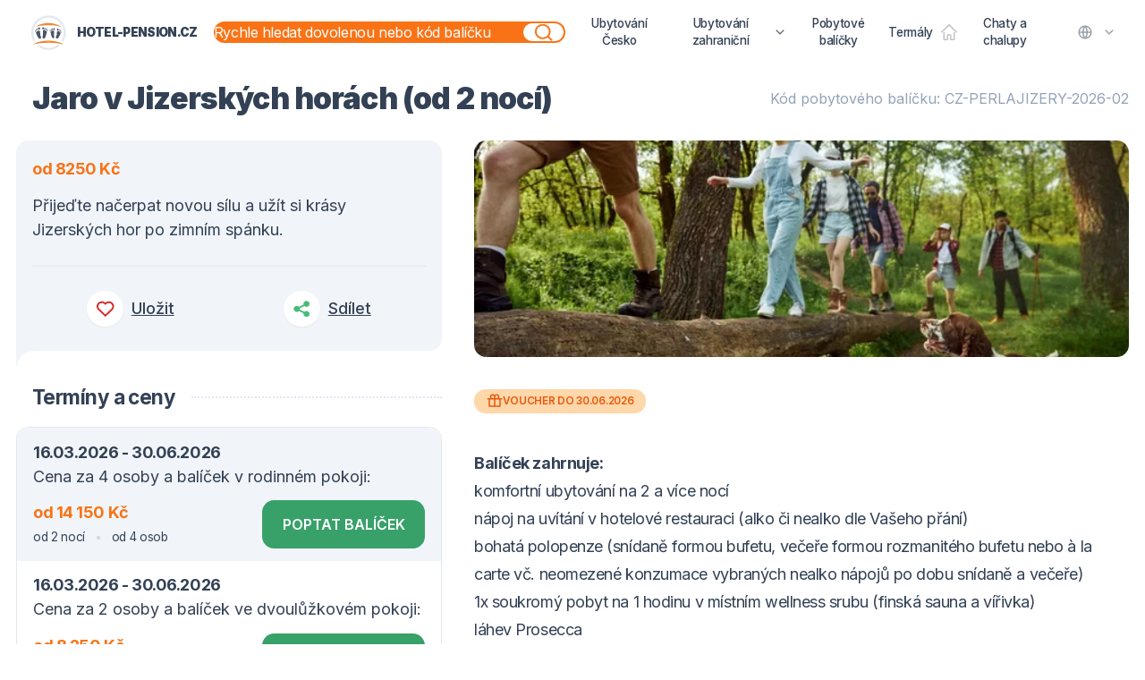

--- FILE ---
content_type: text/html; charset=utf-8
request_url: https://accommodation-czech-republic.com/balicek/jaro-v-jizerskych-horach-3-dny-2-noci-4394
body_size: 2142
content:
<!doctype html>
<html lang="cs" data-n-head="%7B%22lang%22:%7B%221%22:%22cs%22%7D%7D">
  <head>
    <meta data-n-head="1" charset="utf-8"><meta data-n-head="1" data-hid="viewport" name="viewport" content="width=device-width,initial-scale=1,shrink-to-fit=no"><meta data-n-head="1" data-hid="author" name="author" content="NX1"><meta data-n-head="1" data-hid="googlebot" name="googlebot" content="snippet,archive"><meta data-n-head="1" data-hid="robots" name="robots" content="index,follow"><meta data-n-head="1" name="theme-color" content="#ffffff"><meta data-n-head="1" name="facebook-domain-verification" content="xv4a5ondr0rodc5m9pftnigi0m74v6"><meta data-n-head="1" name="google-site-verification" content="GI-0plJiu1kjLHNjV1L0QZXZMEEHblg_QJEpnDhxr4U"><meta data-n-head="1" httpequiv="Accept-CH" content="DPR, Viewport-Width, Width"><title>Hotel Pension | hotel-pension.cz</title><link data-n-head="1" rel="apple-touch-icon" sizes="180x180" type="apple-touch-icon" href="/apple-touch-icon.png"><link data-n-head="1" rel="icon" type="image/png" sizes="32x32" href="/favicon-32x32.png"><link data-n-head="1" rel="icon" type="image/png" sizes="16x16" href="/favicon-16x16.png"><link data-n-head="1" rel="manifest" href="/site.webmanifest"><link data-n-head="1" rel="mask-icon" href="/safari-pinned-tab.svg" color="#5bbad5"><link data-n-head="1" rel="shortcut icon" href="/favicon.ico"><link data-n-head="1" rel="preconnect" href="https://obr.vercel.app"><link data-n-head="1" rel="preconnect" href="https://ik.imagekit.io"><link data-n-head="1" rel="preconnect" href="https://fonts.googleapis.com"><link data-n-head="1" rel="stylesheet" href="https://fonts.googleapis.com/css2?family=Inter:wght@400;500;600;700;900&display=swap" type="text/css" media="print" onload='this.media="all"'><script data-n-head="1" data-hid="termsfeed" src="https://www.termsfeed.com/public/cookie-consent/4.0.0/cookie-consent.js" charset="UTF-8" type="text/javascript"></script><script data-n-head="1" data-hid="termsfeed-loader" type="text/javascript">document.addEventListener("DOMContentLoaded",function(){var e;/bot|google|baidu|bing|msn|teoma|slurp|yandex|facebookexternalhit/i.test(navigator.userAgent)||-1===window.location.search.indexOf("prerender")&&(e=(window.navigator?window.navigator.language||window.navigator.systemLanguage||window.navigator.userLanguage:"cs").toLowerCase().substr(0,2),cookieconsent.run({notice_banner_type:"simple",consent_type:"express",palette:"light",language:e,page_load_consent_levels:["strictly-necessary"],notice_banner_reject_button_hide:!1,preferences_center_close_button_hide:!1,page_refresh_confirmation_buttons:!1,website_name:"Hotel-pension.cz",website_privacy_policy_url:" https://hotel-pension.cz/stranka/gdpr",open_preferences_center_selector:"#cookies-change-preferences"}))})</script><script data-n-head="1" data-hid="termsfeed-functionality" cookie-consent="functionality" type="text/plain">
          var dataLayer = window.dataLayer || [];
          dataLayer.push({
            event:"addConsent",
            consentType:"personalizace"
          });
        </script><script data-n-head="1" data-hid="termsfeed-tracking" cookie-consent="tracking" type="text/plain">
          var dataLayer = window.dataLayer || [];
          dataLayer.push({
            event:"addConsent",
            consentType:"tracking"
          });
        </script><script data-n-head="1" data-hid="termsfeed-targeting" cookie-consent="targeting" type="text/plain">
          var dataLayer = window.dataLayer || [];
          dataLayer.push({
            event:"addConsent",
            consentType:"ads"
          });
        </script><script data-n-head="1" data-hid="gtm-script">window._gtm_init||(window._gtm_init=1,function(t,e,n,a,o){t[n]=1==t[n]||"yes"==e[n]||1==e[n]||1==e.msDoNotTrack||t[a]&&t[a][o]&&t[a][o]()?1:0}(window,navigator,"doNotTrack","external","msTrackingProtectionEnabled"),function(a,o,i,g,m){a[m]={},a._gtm_inject=function(t){var e,n;a.doNotTrack||a[m][t]||(a[m][t]=1,a[g]=a[g]||[],a[g].push({"gtm.start":(new Date).getTime(),event:"gtm.js"}),e=o.getElementsByTagName(i)[0],(n=o.createElement(i)).async=!0,n.src="https://www.googletagmanager.com/gtm.js?id="+t,e.parentNode.insertBefore(n,e))},a._gtm_inject("GTM-T6TWLJS")}(window,document,"script","dataLayer","_gtm_ids"))</script><link rel="preload" href="/_nuxt/97a3b3d.js" as="script"><link rel="preload" href="/_nuxt/e74da83.js" as="script"><link rel="preload" href="/_nuxt/ce0b0ca.js" as="script"><link rel="preload" href="/_nuxt/9f28263.js" as="script">
  </head>
  <body>
    <noscript data-n-head="1" data-hid="gtm-noscript" data-pbody="true"><iframe src="https://www.googletagmanager.com/ns.html?id=GTM-T6TWLJS&" height="0" width="0" style="display:none;visibility:hidden" title="gtm"></iframe></noscript><div id="__nuxt"><style>body,html{background:#fff;width:100%;height:100%;display:flex;justify-content:center;align-items:center;margin:0;padding:0}.spinner{display:block;width:2rem;height:2rem;color:rgba(249,115,22);-webkit-animation:spin 1s linear infinite;animation:spin 1s linear infinite}.fill-current{fill:currentColor}@-webkit-keyframes spin{from{transform:rotate(0)}to{transform:rotate(360deg)}}@keyframes spin{from{transform:rotate(0)}to{transform:rotate(360deg)}}</style> <svg xmlns="http://www.w3.org/2000/svg" class="spinner" viewBox="0 0 24 24"> <path d="M0 0h24v24H0z" fill="none"></path> <path d="M12 3a9 9 0 0 1 9 9h-2a7 7 0 0 0-7-7V3z" class="fill-current"></path> </svg> </div><script>window.__NUXT__={config:{APP_URL:"https://hotel-pension.cz",IT4T_URL:"https://www.it4t.cz",IT4T_DEV:!1,IMAGEKIT_URL:"https://ik.imagekit.io/ingtours/it4t",_app:{basePath:"/",assetsPath:"/_nuxt/",cdnURL:null}},staticAssetsBase:"/_nuxt/static/1769079663"}</script>
  <script src="/_nuxt/97a3b3d.js"></script><script src="/_nuxt/e74da83.js"></script><script src="/_nuxt/ce0b0ca.js"></script><script src="/_nuxt/9f28263.js"></script></body>
</html>


--- FILE ---
content_type: application/javascript; charset=utf-8
request_url: https://accommodation-czech-republic.com/_nuxt/215a2b9.js
body_size: 8202
content:
(window.webpackJsonp=window.webpackJsonp||[]).push([[11],{708:function(t,e,l){"use strict";var r=l(267),n={name:"MImageLink",components:{ALink:l(270).a,MImg:r.a},props:{image:{required:!0,type:void 0|String},url:{required:!0,type:String},alt:{required:!0,type:String},classes:{type:String,default:"h-48 2xs:h-40 md:h-auto 3xl:min-h-64 md:w-3/12 lg:min-w-52 lg:w-2/12 xl:w-4/12 2xl:w-3/12 3xl:w-4/12"}},computed:{img:function(){return this.image||"/assets/no-image.png"}}},o=l(6),component=Object(o.a)(n,(function(){var t=this,e=t._self._c;return e("a-link",{staticClass:"relative overflow-hidden rounded-md group transform-gpu md:rounded-xl",class:t.classes,attrs:{link:t.url}},[e("span",{staticClass:"absolute inset-0 block w-full h-full overflow-hidden transition-transform duration-200 ease-in-out transform group-hover:scale-105"},[e("m-img",{staticClass:"absolute top-0 left-0 z-0 object-cover w-full h-full",attrs:{src:t.img,alt:t.alt}})],1)])}),[],!1,null,null,null);e.a=component.exports},709:function(t,e,l){"use strict";var r={name:"ABox"},n=l(6),component=Object(n.a)(r,(function(){return(0,this._self._c)("div",{staticClass:"flex rounded-md shadow md:border md:rounded-xl md:shadow-sm"},[this._t("default")],2)}),[],!1,null,null,null);e.a=component.exports},710:function(t,e,l){"use strict";l.d(e,"c",(function(){return d})),l.d(e,"b",(function(){return m})),l.d(e,"a",(function(){return x}));var r=l(45),n=(l(29),l(14),l(5),l(22),l(49),l(17),l(103),l(8)),o=["description","keywords","geo.placename","geo.position"],c=["og:title","og:description","og:url","og:site_name","og:type","og:image","og:locale","og:image:type","og:image:width","og:image:height","og:street_address","og:locality","og:postal_code","og:country_name"];function d(t){var e=arguments.length>1&&void 0!==arguments[1]?arguments[1]:[],output=[];return output.push.apply(output,Object(r.a)([].concat(Object(r.a)(e),Object(r.a)(t)).filter((function(meta){return o.includes(meta.attributes.name||"")})).map((function(meta){return function(meta){var t=meta.attributes.name;return{vmid:t,name:t,content:meta.attributes.content}}(meta)})))),output.push.apply(output,Object(r.a)([].concat(Object(r.a)(e),Object(r.a)(t)).filter((function(meta){return c.includes(meta.attributes.property||"")})).map((function(meta){return function(meta){var t=meta.attributes.property;return{vmid:t,property:t,content:meta.attributes.content}}(meta)})))),output}function m(t,e){var output=[],l=t.find((function(t){return"link"===t.tag&&t.attributes&&"canonical"===t.attributes.rel}));return l&&output.push({rel:"canonical",href:e.$l10n.localeAbsolutePath(l.attributes.href)}),output.push.apply(output,Object(r.a)(n.e.map((function(t){return{rel:"alternate",hreflang:t,href:e.$l10n.localeAbsolutePath(e.$route.path,t)}})))),output}function x(t){var output=[];return output.push({rel:"canonical",href:t.$l10n.localeAbsolutePath(t.$route.path)}),output}},714:function(t,e,l){"use strict";l(72);var r={name:"MStarList",components:{AIcon:l(54).a},props:{positive:{required:!0,type:Number},negative:{required:!0,type:Number},color:{type:String,default:"gray-600"},starClass:{type:String,default:"w-4 h-4"}}},n=l(6),component=Object(n.a)(r,(function(){var t=this,e=t._self._c;return e("div",{staticClass:"inline-flex items-center"},[t._l(t.positive,(function(i,l){return t.positive?e("a-icon",{key:"P"+l,class:t.starClass,attrs:{color:t.color,icon:"remix/system/star-fill",alt:"hvězda"}}):t._e()})),t._v(" "),t._l(t.negative,(function(i,l){return t.negative?e("a-icon",{key:"N"+l,staticClass:"opacity-25",class:t.starClass,attrs:{color:t.color,icon:"remix/system/star-fill",alt:"hvězda"}}):t._e()}))],2)}),[],!1,null,null,null);e.a=component.exports},716:function(t,e,l){"use strict";l(49);var r=l(54),n=l(714),o=l(719),c=l(269),d=l(724),m=l(725),x={name:"TPackagesItem",components:{TWithLike:l(718).a,AIcon:r.a,ALabel:c.a,APackagePrices:d.a,APackageNights:m.a,MStarList:n.a,MLikeHeart:o.a},props:{item:{required:!0,type:Object},theme:{required:!0,type:String,validator:function(t){return["card","line"].includes(t)}},itemSlot:{type:Object},showMarker:{type:Boolean,default:!0}},computed:{cls:function(){return"line"===this.theme?{header:"lg:truncate",wrapper:"",perex:"line-clamp-2 md:line-clamp-1",bottomLine:"mt-auto md:flex-nowrap",bottomLineText:"flex-1 block px-2 mb-2 text-gray-400 md:truncate md:direction-rtl md:text-left md:px-4 text-3xs md:text-2xs xl:text-xs md:mb-0 3xl:px-6",bottomButtons:"ml-auto md:w-auto md:inline-flex md:mt-auto md:border-l md:rounded-tl-xl",heart:"absolute top-0 right-0 mr-0 -mt-5 transform md:right-auto md:left-0 md:bottom-0 md:-translate-x-full md:top-auto"}:"card"===this.theme?{header:"",wrapper:"rounded-md md:rounded-xl -mt-4 bg-white justify-start",perex:"",bottomLine:"mt-auto pt-1 md:pt-3 3xl:pt-4",bottomLineText:"block w-full px-2 mt-auto mb-2 text-gray-400 md:mb-4 md:text-left md:px-4 text-3xs md:text-2xs xl:text-xs 3xl:px-6",bottomButtons:"rounded-b-md md:rounded-b-xl",heart:"absolute top-0 right-0 mr-0 -mt-5 transform md:-translate-y-2"}:(console.error("Invalid theme ".concat(this.theme)),null)},scope:function(){return this.itemSlot?{price:this.itemSlot.price,discountPrice:this.itemSlot.discountPrice}:{price:this.item.price,discountPrice:this.item.discountPrice}}},methods:{clickMarker:function(t){this.$emit("click-marker",t)}}},f=l(6),component=Object(f.a)(x,(function(){var t=this,e=t._self._c;return e("div",{staticClass:"relative flex flex-col flex-1 w-full py-2 md:pt-4 3xl:pt-6",class:t.cls.wrapper},[e("nuxt-link",{staticClass:"flex flex-wrap items-center w-full min-w-0 px-2 md:px-4 md:items-start 3xl:px-6",attrs:{to:t.localePath(t.item.url)}},[e("div",{staticClass:"flex flex-col justify-start flex-grow min-w-0 md:pr-4"},[e("h2",{staticClass:"block w-full min-w-0 text-xs font-bold tracking-tight text-green-600 md:text-sm lg:text-base 2xl:text-lg",class:t.cls.header},[t._v("\n        "+t._s(t.item.title)+"\n      ")]),t._v(" "),e("a-package-prices",{staticClass:"text-xs md:text-sm 2xl:text-base",attrs:{price:t.scope.discountPrice||t.scope.price,oldPrice:t.scope.discountPrice?t.scope.price:null}})],1),t._v(" "),t.item.discount?e("a-label",{staticClass:"text-red-600 bg-red-200"},[t._v(t._s(t.$t("flags.discount"))+" "+t._s(t.item.discount)+"%")]):t._e(),t._v(" "),t.item.new?e("a-label",{staticClass:"text-green-600 bg-green-200"},[t._v(t._s(t.$t("flags.new")))]):t._e(),t._v(" "),t.item.tip?e("a-label",{staticClass:"text-orange-600 bg-orange-200"},[t._v(t._s(t.$t("flags.tip")))]):t._e(),t._v(" "),t.item.year>(new Date).getFullYear()?e("a-label",{staticClass:"text-red-900 bg-red-400"},[t._v(t._s(t.item.year))]):t._e(),t._v(" "),t.item.priority?e("a-label",{staticClass:"text-blue-600 bg-blue-200"},[t._v(t._s(t.$t("flags.priority")))]):t._e()],1),t._v(" "),e("div",{staticClass:"flex flex-wrap items-center justify-start px-2 mb-1 md:mb-2 md:px-4 3xl:px-6"},[e("a-package-nights",{attrs:{nights:t.item.nights,persons:t.item.persons}}),t._v(" "),e("span",{staticClass:"text-gray-400 text-3xs md:text-2xs lg:text-xs 3xl:text-xs"},[t._v(t._s(t.item.code))])],1),t._v(" "),t.item.perex?e("p",{staticClass:"px-2 mb-1 md:px-4 text-2xs md:text-xs 2xl:text-sm 3xl:px-6 3xl:text-base",class:t.cls.perex},[t._v("\n    "+t._s(t.item.perex)+"\n  ")]):t._e(),t._v(" "),t.item.label?e("div",{staticClass:"flex items-center justify-start px-1 my-1 md:mb-2 md:px-3 3xl:px-5"},[e("a-label",{staticClass:"mx-1 text-orange-600 bg-orange-200 3xl:flex 3xl:whitespace-nowrap"},[t._v(t._s(t.item.label))])],1):t._e(),t._v(" "),e("div",{staticClass:"flex flex-wrap min-w-0 -mb-2 md:items-center",class:t.cls.bottomLine},[t.item.objectTitle?e("div",{class:t.cls.bottomLineText},[e("nuxt-link",{attrs:{to:t.localePath(t.item.objectUrl)}},[t._v(t._s(t.item.objectTitle))])],1):t._e(),t._v(" "),e("div",{staticClass:"flex flex-wrap w-full overflow-hidden border-t",class:t.cls.bottomButtons},[t.showMarker?e("button",{staticClass:"flex items-center justify-center flex-shrink-0 w-12 h-10 border-r hover:bg-gray-100 2xl:h-12 2xl:w-16",attrs:{type:"button",title:t.$t("packages.show_on_map")},on:{click:function(e){return t.clickMarker(t.item)}}},[e("a-icon",{staticClass:"w-4 2xl:w-5",attrs:{icon:"fa/s/map-marker-alt",alt:t.$t("packages.show_on_map"),color:"gray-500"}})],1):t._e(),t._v(" "),e("nuxt-link",{staticClass:"flex items-center justify-center flex-auto h-10 text-xs font-bold text-green-600 uppercase xl:text-sm 2xs:p-2 2xl:h-12 md:mt-0 hover:bg-gray-100 md:flex-1 md:border-none 2xl:px-6 md:rounded-br-xl md:rounded-bl-none",attrs:{to:t.localePath(t.item.url)}},[t._v("\n        "+t._s(t.$t("packages.detail"))+"\n      ")])],1)]),t._v(" "),e("t-with-like",{class:t.cls.heart,attrs:{id:t.item.id,type:t.item._type}})],1)}),[],!1,null,null,null);e.a=component.exports},718:function(t,e,l){"use strict";var r=l(7),n=(l(72),l(49),l(25),l(16),l(14),l(5),l(33),l(24),l(34),l(2)),o=l(719);function c(t,e){var l=Object.keys(t);if(Object.getOwnPropertySymbols){var r=Object.getOwnPropertySymbols(t);e&&(r=r.filter((function(e){return Object.getOwnPropertyDescriptor(t,e).enumerable}))),l.push.apply(l,r)}return l}function d(t){for(var e=1;e<arguments.length;e++){var l=null!=arguments[e]?arguments[e]:{};e%2?c(Object(l),!0).forEach((function(e){Object(r.a)(t,e,l[e])})):Object.getOwnPropertyDescriptors?Object.defineProperties(t,Object.getOwnPropertyDescriptors(l)):c(Object(l)).forEach((function(e){Object.defineProperty(t,e,Object.getOwnPropertyDescriptor(l,e))}))}return t}e.a=n.a.extend({name:"TWithLike",functional:!0,props:{id:{required:!0,type:[String,Number]},type:{required:!0,type:String,validator:function(t){return["object","package"].includes(t)}},label:{type:String},labelActive:{type:String}},render:function(t,e){return t("client-only",[t(o.a,d(d({},e.data),{},{props:{active:e.parent.$store.getters["storage/isStared"]({id:e.props.id,type:e.props.type}),label:e.props.label,labelActive:e.props.labelActive},on:{change:function(){"object"===e.props.type?e.parent.$store.dispatch("storage/toggleObjectStar",{id:e.props.id}):"package"===e.props.type?e.parent.$store.dispatch("storage/togglePackageStar",{id:e.props.id}):console.error("Unknown type ".concat(e.props.type))}}}))])}})},719:function(t,e,l){"use strict";var r={name:"MLikeHeart",components:{AIcon:l(54).a},props:{active:{type:Boolean,default:!1},label:{type:String},labelActive:{type:String}},computed:{hearthLabel:function(){return this.active?this.labelActive:this.label}},methods:{click:function(){this.$emit("change",!this.active)}}},n=l(6),component=Object(n.a)(r,(function(){var t=this,e=t._self._c;return e("button",{staticClass:"flex items-center p-2 transform group focus:outline-none",attrs:{type:"button"},on:{click:function(e){return e.stopPropagation(),e.preventDefault(),t.click.apply(null,arguments)}}},[e("div",{staticClass:"p-1 transition-colors duration-150 ease-in-out rounded-full shadow-sm md:p-2 min-h-6 md:min-h-9",class:[t.active?"bg-red-500 group-hover:bg-red-600":"bg-white group-hover:bg-red-500"]},[e("a-icon",{staticClass:"w-4 md:w-5 group-hover:opacity-0",class:[t.active?"opacity-0":""],attrs:{icon:"remix/health/heart-line",alt:"Přidat k oblíbeným",size:{_:"4",md:"5"},color:"red-600"}}),t._v(" "),e("a-icon",{staticClass:"absolute w-4 top-3 md:w-5 md:top-4",class:[t.active?"opacity-100":"opacity-0 group-hover:opacity-100"],attrs:{icon:"remix/health/heart-line",alt:"Odebrat z oblíbených",size:{_:"4",md:"5"},color:"ffffff"}})],1),t._v(" "),t.label&&t.labelActive?e("span",{staticClass:"ml-2 font-medium underline group-hover:no-underline",domProps:{innerHTML:t._s(t.hearthLabel)}}):t._e()])}),[],!1,null,null,null);e.a=component.exports},724:function(t,e,l){"use strict";l(72);var r={name:"APackagePrices",props:{price:{type:Number,required:!0},oldPrice:{type:null|Number,required:!0}}},n=l(6),component=Object(n.a)(r,(function(){var t=this,e=t._self._c;return e("div",{staticClass:"flex flex-col flex-wrap mr-2 tracking-tight 2xs:items-center 2xs:flex-row"},[e("strong",{staticClass:"mb-1 mr-1 font-bold tracking-tight text-orange-500 lg:mr-4"},[t._v(t._s(t.$t("packages.from"))+" "+t._s(t._f("money")(t.price))+" "+t._s(t._f("currency")("Kč")))]),t._v(" "),t.oldPrice?e("div",{staticClass:"mb-1 mr-1 tracking-tight text-gray-500 line-through lg:mr-2 text-2xs md:text-xs xl:text-sm"},[t._v(t._s(t._f("money")(t.oldPrice))+" "+t._s(t._f("currency")("Kč")))]):t._e()])}),[],!1,null,null,null);e.a=component.exports},725:function(t,e,l){"use strict";l(72);var r={name:"APackageNights",props:{nights:{required:!0,type:Number},persons:{required:!0,type:Number}}},n=l(6),component=Object(n.a)(r,(function(){var t=this,e=t._self._c;return e("div",{staticClass:"block mr-6 tracking-tight text-gray-700 text-3xs md:text-2xs lg:text-xs 3xl:text-xs"},[e("span",[t._v(t._s(t.$tc("packages.from_n_nights",t.nights,{n:t.nights})))]),t._v(" "),e("span",{staticClass:"relative inline-flex flex-shrink-0 w-1 h-1 mx-1 align-middle bg-gray-300 rounded-full xl:mx-2"}),t._v(" "),e("span",[t._v(t._s(t.$tc("packages.from_n_persons",t.persons,{n:t.persons})))])])}),[],!1,null,null,null);e.a=component.exports},728:function(t,e,l){"use strict";l(37),l(18);var r=l(732),n=l.n(r),o={minDate:null,maxDate:null,showWeekNumbers:!1,linkedCalendars:!0,singleDatePicker:!0,showDropdowns:!1,timePicker:!1,timePickerIncrement:5,timePicker24Hour:!0,timePickerSeconds:!1,autoApply:!0,localeData:{direction:"ltr",format:l(8).c.toLowerCase(),separator:" až ",applyLabel:"Potvrdit",cancelLabel:"Zrušit",weekLabel:"T",customRangeLabel:"Vlastní výběr",daysOfWeek:["Ne","Po","Út","St","Čt","Pá","So"],monthNames:["Leden","Únor","Březen","Duben","Květen","Červen","Červenec","Srpen","Září","Říjen","Listopad","Prosinec"],firstDay:1},ranges:!1,opens:"left",dateFormat:void 0,alwaysShowCalendars:!0,disabled:!1,controlContainerClass:void 0,appendToBody:!1,calculatePosition:void 0,closeOnEsc:!0,readonly:!1},c=l(64),d=l(39),m=l(70),x={name:"WDatepicker",components:{DateRangePicker:n.a},props:{config:{type:Object},startDate:{type:Date|String},endDate:{type:Date|String},disabledFrom:{type:String},disabledTo:{type:String}},computed:{disabledFromDate:function(){return Object(c.a)(this.disabledFrom).set("hour",0).set("minute",0).set("second",0)},disabledToDate:function(){return Object(c.a)(this.disabledTo).set("hour",23).set("minute",59).set("second",59)},mergedConfig:function(){var t=this;return Object(d.merge)({},o,{localeData:{separator:this.$t("datepicker.separator"),applyLabel:this.$t("datepicker.apply"),cancelLabel:this.$t("datepicker.cancel"),customRangeLabel:this.$t("datepicker.range"),daysOfWeek:Array.from(this.$t("datepicker.days")),monthNames:Array.from(this.$t("datepicker.months")),firstDay:parseInt(this.$t("datepicker.firstDay"))}},{dateFormat:function(e,l){return e.disabled||t.disabledFrom&&t.disabledTo&&(e.disabled=Object(m.b)(t.disabledFromDate.valueOf(),l.getTime(),t.disabledToDate.valueOf())),e}},this.config,{dateRange:{startDate:this.startDate,endDate:this.endDate}})}},methods:{onUpdate:function(t){var e=t.startDate,l=t.endDate;this.$emit("input",{startDate:e,endDate:l})}}},f=l(6),component=Object(f.a)(x,(function(){var t=this;return(0,t._self._c)("date-range-picker",t._b({ref:"picker",on:{update:t.onUpdate},scopedSlots:t._u([t.$slots.input||t.$scopedSlots.input?{key:"input",fn:function(e){return[t._t("input",null,null,e)]}}:null],null,!0)},"date-range-picker",t.mergedConfig,!1))}),[],!1,null,null,null);e.a=component.exports},776:function(t,e,l){"use strict";l.r(e);l(22),l(43);var r=l(45),n=l(1),o=(l(21),l(23),l(104),l(14),l(5),l(711)),c=l(269),d=l(266),m=l(267),x=l(709),f=l(81),v=l(724),h=l(725),_=l(713),k=l(163),w=l(746),y=l(714),C=l(747),P=l(748),j=l(742),O=l(728),$=l(54),S=l(723),meta=l(710),D={name:"PackagePage",components:{AIcon:$.a,WDatepicker:O.a,ABubbleBox:o.a,ABox:x.a,AButton:f.a,MImg:m.a,ALabel:c.a,ADivider:d.a,APackagePrices:v.a,APackageNights:h.a,MBreadcrumbs:_.a,MHeadline:k.a,MLikeAndShare:w.a,MStarList:y.a,MGallery:C.a,MInputRange:P.a,TPackagesList:j.a,TArticlesList:S.a},data:function(){return{pkg:void 0,viewGroup:void 0,viewSlot:void 0,otherPackages:[],dateFrom:void 0,dateTo:void 0}},asyncData:function(t){return Object(n.a)(regeneratorRuntime.mark((function e(){var l,r,n,o,c,d,m;return regeneratorRuntime.wrap((function(e){for(;;)switch(e.prev=e.next){case 0:if(l=t.$restapi,r=t.i18n,n=t.params,o=t.error,(c=n.pathMatch.match(/^[a-zA-Z0-9\-\/]+-(\d+)$/))&&/^\d+$/.test(c[1])){e.next=5;break}return o({statusCode:404,message:"Package not found"}),e.abrupt("return",{});case 5:return e.prev=5,e.next=8,l.getPackages().findPackage(c[1],{locale:r.locale});case 8:return d=e.sent,m=d.pkg,e.abrupt("return",{pkg:m});case 13:e.prev=13,e.t0=e.catch(5),console.error(e.t0),o({statusCode:404,message:"Package not found"});case 17:case"end":return e.stop()}}),e,null,[[5,13]])})))()},fetch:function(){var t=this;return Object(n.a)(regeneratorRuntime.mark((function e(){var l,r;return regeneratorRuntime.wrap((function(e){for(;;)switch(e.prev=e.next){case 0:return e.prev=0,e.next=3,t.$restapi.getPackages().searchPackages({object:t.pkg.objectId},{},{},{locale:t.$i18n.locale});case 3:l=e.sent,r=l.packages,t.otherPackages=r.filter((function(e){return e.id!==t.pkg.id})),e.next=11;break;case 8:e.prev=8,e.t0=e.catch(0),console.error(e.t0);case 11:case"end":return e.stop()}}),e,null,[[0,8]])})))()},head:function(){return{title:this.pkg.title,meta:Object(meta.c)(this.pkg.metatags),link:Object(r.a)(Object(meta.b)(this.pkg.metatags,this))}},mounted:function(){var t=this;return Object(n.a)(regeneratorRuntime.mark((function e(){return regeneratorRuntime.wrap((function(e){for(;;)switch(e.prev=e.next){case 0:return e.next=2,t.$store.dispatch("storage/seePackage",{id:t.pkg.id});case 2:case"end":return e.stop()}}),e)})))()},methods:{changeView:function(t,slot){this.viewGroup=t.id,this.viewSlot=slot.id},hideView:function(){this.viewGroup=null,this.viewSlot=null},openLightboxObject:function(image){this.$lightbox.open({props:{caption:this.pkg.objectTitle,files:this.pkg.objectImages,selected:image?image.url:null}})}}},L=l(6),component=Object(L.a)(D,(function(){var t=this,e=t._self._c;return e("div",{staticClass:"flex flex-col"},[e("div",{staticClass:"container relative z-10 w-full pt-2 xl:z-20 md:pt-0"},[e("div",{staticClass:"flex flex-col md:flex-row md:items-center"},[e("m-headline",{staticClass:"flex-1 mb-2 md:mb-4 xl:mb-6"},[t._v("\n        "+t._s(t.pkg.title)+"\n      ")]),t._v(" "),e("div",{staticClass:"pl-3 mb-2 text-gray-400 md:mb-4 xl:mb-6 text-2xs md:text-xs xl:text-sm"},[t._v(t._s(t.$t("package.code_label"))+": "+t._s(t.pkg.code))])],1),t._v(" "),e("div",{staticClass:"grid grid-flow-row-dense grid-cols-1 lg:grid-cols-7 md:gap-4 lg:gap-6 xl:gap-8 xl:grid-cols-5 2xl:grid-cols-12"},[e("div",{staticClass:"z-20 lg:col-span-3 xl:col-span-2 2xl:col-span-4"},[e("a-bubble-box",[e("div",{staticClass:"flex flex-wrap items-center justify-between mb-2"},[e("div",{staticClass:"flex flex-wrap"},[e("strong",{staticClass:"mb-1 mr-2 text-sm font-bold tracking-tight text-orange-500 md:text-base 2xl:text-lg lg:mr-4"},[t._v(t._s(t.$t("package.from"))+" "+t._s(t.pkg.price)+" "+t._s(t._f("currency")("Kč")))]),t._v(" "),t._e()]),t._v(" "),t.pkg.discount?e("a-label",{staticClass:"mb-1 text-red-600 bg-red-200 3xl:flex 3xl:whitespace-nowrap"},[t._v(t._s(t.$t("flags.discount"))+" "+t._s(t.pkg.discount)+"%")]):t._e(),t._v(" "),t.pkg.new?e("a-label",{staticClass:"mb-1 text-green-600 bg-green-200 3xl:flex 3xl:whitespace-nowrap"},[t._v(t._s(t.$t("flags.new")))]):t._e(),t._v(" "),t.pkg.tip?e("a-label",{staticClass:"mb-1 text-orange-600 bg-orange-200 3xl:flex 3xl:whitespace-nowrap"},[t._v(t._s(t.$t("flags.tip")))]):t._e(),t._v(" "),t.pkg.priority?e("a-label",{staticClass:"mb-1 text-blue-600 bg-blue-200 3xl:flex 3xl:whitespace-nowrap"},[t._v(t._s(t.$t("flags.priority")))]):t._e()],1),t._v(" "),e("p",{staticClass:"mb-4 text-xs leading-5 md:mb-6 md:text-sm xl:text-base"},[t._v(t._s(t.pkg.perex))]),t._v(" "),e("m-like-and-share",{staticClass:"pt-2 border-t md:pt-4",attrs:{type:"package",id:t.pkg.id}})],1),t._v(" "),e("div",{staticClass:"pl-3 md:pl-4 2xl:pl-6 3xl:pl-8"},[e("a-divider",{staticClass:"mb-2 xl:mb-4"},[e("h2",{staticClass:"w-full font-bold tracking-tight text-center xs:text-left md:text-lg xl:text-xl 3xl:text-2xl xs:w-auto xs:mr-2 lg:mr-4 2xl:mr-6"},[t._v("\n              "+t._s(t.$t("package.dates_prices"))+"\n            ")])])],1),t._v(" "),t._e(),t._v(" "),e("a-box",{directives:[{name:"click-outside",rawName:"v-click-outside",value:t.hideView,expression:"hideView"}],staticClass:"flex-col mb-2 text-xs leading-5 border shadow-sm sm:text-sm xl:text-base"},[t._l(t.pkg.groupedSlots,(function(l,r){return e("div",{key:r,staticClass:"px-3 pt-3 pb-2 md:px-4 2xl:px-6 3xl:px-8 2xl:pt-4 2xl:pb-3 3xl:pb-4 3xl:pt-5",class:[r%2==0?"bg-gray-100":"",0===r?"rounded-t-md md:rounded-t-xl":"",r==t.pkg.groupedSlots.length-1?"rounded-b-md md:rounded-b-xl":""]},[e("div",{staticClass:"relative flex items-center"},[l.satisfies?e("span",{staticClass:"w-2 h-2 mr-1 bg-green-500 rounded-full 2xl:absolute 2xl:left-0 2xl:-ml-4"}):t._e(),t._v(" "),e("strong",{staticClass:"tracking-tight"},[t._v("\n                "+t._s(t._f("date")(l.dateFrom))+" - "+t._s(t._f("date")(l.dateTo))+"\n              ")])]),t._v(" "),e("p",{staticClass:"mb-2"},[t._v(t._s(l.perex))]),t._v(" "),e("div",{staticClass:"flex flex-col 2xs:flex-row 2xs:flex-wrap 2xs:justify-between 2xs:-mx-1 lg:flex-col lg:item-start lg:mx-0"},t._l(l.slots,(function(slot){return e("div",{key:slot.id,staticClass:"relative flex flex-col w-full mt-1 sm:w-1/2 lg:w-full lg:flex-row lg:justify-between sm:justify-start 2xs:px-1 lg:px-0"},[e("div",{staticClass:"flex justify-between 2xs:flex-wrap sm:flex-col lg:flex-row lg:flex-nowrap lg:w-full"},[e("div",{staticClass:"flex flex-col flex-wrap items-start mr-1"},[e("a-package-prices",{attrs:{price:slot.discountPrice||slot.price,oldPrice:slot.discountPrice?slot.price:null}}),t._v(" "),e("a-package-nights",{attrs:{nights:slot.nights,persons:slot.persons}})],1),t._v(" "),t._e(),t._v(" "),e("a-button",{staticClass:"mb-1 uppercase lg:text-xs xl:text-sm 3xl:text-base",class:[t.viewSlot===slot.id?"border-green-500 bg-green-100":""],attrs:{tag:"nuxt-link",theme:"solid-green",link:t.localePath("/poptavka?p=".concat(t.pkg.id,"&ps=").concat(slot.id))}},[t._v("\n                    "+t._s(t.$t("package.inquire_package"))+"\n                  ")])],1),t._v(" "),e("transition",{attrs:{"enter-active-class":"lg:transition-all lg:duration-200 lg:ease-out","leave-active-class":"lg:transition-all lg:duration-100 lg:ease-in","enter-class":"lg:opacity-0 lg:-translate-x-4","enter-to-class":"lg:opacity-100 lg:translate-x-0","leave-class":"lg:opacity-100 lg:translate-x-0","leave-to-class":"lg:opacity-0 lg:-translate-x-4"}},[t.viewSlot===slot.id?e("div",{staticClass:"flex w-full lg:absolute lg:left-full lg:top-1/2 lg:-translate-y-1/2 lg:transform lg:border lg:rounded-xl lg:shadow-sm lg:bg-white lg:ml-10 xl:ml-12 2xl:ml-14 3xl:ml-16 lg:w-112 xl:w-128 2xl:w-160"},[e("div",{staticClass:"relative flex flex-col w-full pt-3 lg:px-4 lg:pt-4 2xl:pt-6 3xl:pt-8 2xl:px-6 3xl:px-8"},[e("div",[e("w-datepicker",{staticClass:"flex-col-reverse",attrs:{config:{controlContainerClass:"px-2 text-green-500 font-semibold mb-4 text-2xs xs:text-xs md:text-sm lg:mb-6 xl:text-base max-w-screen-xs md:max-w-screen-sm lg:max-w-screen-lg mx-auto w-full"},startDate:t.dateFrom,endDate:t.dateTo},scopedSlots:t._u([{key:"inputs",fn:function(e){var l=e.startDate,r=e.endDate;return[l&&r?[t._v("\n                              "+t._s(t._f("date")(l))+" - "+t._s(t._f("date")(r))+"\n                            ")]:[t._v("\n                              "+t._s(t.$t("package.pick_date"))+"\n                            ")]]}}],null,!0)})],1),t._v(" "),e("div",{staticClass:"z-10 items-center pb-3 lg:bg-gray-100 lg:-mx-4 lg:rounded-b-xl lg:pt-4 lg:p-4 2xl:-mx-6 2xl:p-6 3xl:-mx-8 3xl:p-8 lg:flex"},[e("div",{staticClass:"flex-col hidden w-96 lg:flex"},[e("a-package-prices",{attrs:{price:slot.price,oldPrice:slot.discountPrice}}),t._v(" "),e("a-package-nights",{attrs:{nights:slot.nights,persons:slot.persons}})],1),t._v(" "),e("a-button",{staticClass:"w-full",attrs:{tag:"nuxt-link",link:t.localePath("/poptavka?p=".concat(t.pkg.id,"&ps=").concat(slot.id)),theme:"solid-green-large"}},[t._v(t._s(t.$t("package.inquire")))])],1),t._v(" "),e("div",{staticClass:"absolute left-0 z-0 hidden w-4 h-4 -ml-2 transform rotate-45 -translate-x-px -translate-y-1/2 bg-white border-b border-l lg:block top-1/2"})])]):t._e()])],1)})),0)])})),t._v(" "),t._e()],2)],1),t._v(" "),e("div",{staticClass:"grid gap-3 lg:col-span-4 xl:col-span-3 2xl:col-span-8 md:pb-2 xl:pb-4 md:gap-4 lg:gap-6 xl:gap-8"},[e("div",{staticClass:"relative w-full h-0 pt-21/7"},[t.pkg.cover?e("m-img",{staticClass:"absolute inset-0 object-cover w-full h-full rounded-md md:rounded-xl",attrs:{alt:t.pkg.title,src:t.$options.filters.imagekit(t.pkg.cover.url,{height:390})}}):t._e()],1),t._v(" "),t.pkg.groupedSlots.length>0?e("div",[e("div",{staticClass:"inline-flex items-center gap-1 px-3 py-1 mb-1 font-semibold leading-3 tracking-tight uppercase rounded-full text-2xs 2xl:text-xs 2xl:px-4 2xl:leading-5 text-orange-600 bg-orange-200"},[e("a-icon",{staticClass:"flex-shrink-0 w-4 h-4",attrs:{color:"orange-600",alt:"voucher",icon:"remix/finance/gift-line"}}),t._v(" "),e("span",[t._v(t._s(t.$t("package.voucher_until",{date:t.$options.filters.date(t.pkg.groupedSlots.slice(-1)[0].dateTo)})))])],1)]):t._e(),t._v(" "),e("div",{staticClass:"px-3 tracking-tight prose md:px-4 prose-xs md:prose-sm lg:prose 3xl:prose-lg lg:pl-0 2xl:pr-6 3xl:pr-8",domProps:{innerHTML:t._s(t.pkg.body)}}),t._v(" "),e("div",{staticClass:"mb-2"},[e("a-divider",{staticClass:"mb-2 xl:mb-4"},[e("h2",{staticClass:"w-full pl-3 font-bold tracking-tight text-center md:pl-4 lg:pl-0 xs:text-left md:text-lg xl:text-xl 3xl:text-2xl xs:w-auto xs:mr-2 lg:mr-4 2xl:mr-6"},[t._v("\n              "+t._s(t.$t("package.package_provides"))+"\n            ")])]),t._v(" "),e("div",{staticClass:"flex flex-col md:flex-row"},[e("div",{staticClass:"mb-2"},[e("nuxt-link",{staticClass:"flex flex-wrap items-center w-full px-3 md:px-4 lg:pl-0 md:items-start 3xl:pr-6",attrs:{to:t.localePath(t.pkg.objectUrl)}},[e("div",{staticClass:"flex flex-wrap items-center justify-start md:leading-6 md:flex-grow md:inline md:mb-2 md:pr-4"},[e("h2",{staticClass:"inline mb-1 mr-1 text-sm font-bold tracking-tight text-green-600 md:text-sm lg:text-base 2xl:text-xl hover:text-green-700"},[t._v(t._s(t.pkg.objectTitle))]),t._v(" "),e("div",{staticClass:"inline-flex flex-shrink-0 mb-1 mr-2 flex-nowrap md:align-middle"},[e("m-star-list",{attrs:{positive:t.pkg.objectStars,negative:0,color:"orange-500",starClass:"w-2 md:w-3"}})],1)])]),t._v(" "),e("div",{staticClass:"px-3 tracking-tight prose md:px-4 prose-xs md:prose-sm 2xl:prose lg:pl-0 2xl:pr-6 3xl:pr-8",domProps:{innerHTML:t._s(t.pkg.objectPerex)}})],1),t._v(" "),e("div",{staticClass:"pl-3 mb-2"},[e("a-button",{staticClass:"whitespace-nowrap",attrs:{link:t.localePath(t.pkg.objectUrl),tag:"nuxt-link",theme:"hollow-green"}},[t._v(t._s(t.$t("package.accommodation_detail")))])],1)]),t._v(" "),e("m-gallery",{staticClass:"grid-cols-3 gap-1 mb-2 sm:grid-cols-4 md:grid-cols-5 xl:grid-cols-6 2xl:grid-cols-7 md:mb-4 xs:gap-2 xs:mb-2",attrs:{items:t.pkg.objectImages,theme:"line"},on:{image:t.openLightboxObject,more:t.openLightboxObject}})],1)])]),t._v(" "),t.otherPackages&&t.otherPackages.length>0?[e("div",{staticClass:"pl-3 md:pl-4 2xl:pl-6 3xl:pl-8"},[e("a-divider",{staticClass:"mb-2 xl:mb-4"},[e("h2",{staticClass:"w-full font-bold tracking-tight text-center xs:text-left md:text-lg xl:text-xl 3xl:text-2xl xs:w-auto xs:mr-2 lg:mr-4 2xl:mr-6"},[t._v("\n            "+t._s(t.$t("package.packages_offer"))+"\n          ")])])],1),t._v(" "),e("t-packages-list",{staticClass:"grid grid-cols-1 gap-1 mb-2 xs:gap-2 2xs:grid-cols-2 sm:grid-cols-3 md:grid-cols-1 lg:grid-cols-2 lg:gap-4 3xl:gap-6 md:mb-4",attrs:{items:t.otherPackages,theme:"line","show-marker":!1,imageClasses:"h-48 2xs:h-36 md:min-h-full lg:h-40 3xl:h-48 md:min-w-40 lg:min-w-52 md:w-2/12 xl:w-4/12 2xl:w-3/12 3xl:w-4/12"}}),t._v(" "),t._e()]:t._e()],2),t._v(" "),e("t-articles-list",{staticClass:"pt-4 xl:pt-8"})],1)}),[],!1,null,null,null);e.default=component.exports}}]);

--- FILE ---
content_type: application/javascript; charset=utf-8
request_url: https://accommodation-czech-republic.com/_nuxt/static/1769079663/payload.js
body_size: 3417
content:
__NUXT_JSONP__("/", (function(a,b,c,d,e,f,g,h,i,j,k,l,m,n,o,p,q,r,s,t,u,v,w,x,y,z,A,B,C,D,E,F,G,H,I,J,K,L,M,N,O,P,Q,R,S,T,U,V,W,X,Y,Z,_,$,aa,ab,ac,ad,ae,af,ag){X.title=b;X.alt="Wellness pobyty";X.url="\u002Fsites\u002Fdefault\u002Ffiles\u002F2023-12\u002Fwellness-pobyty.jpg";Y.title=b;Y.alt="Termály Maďarsko";Y.url="\u002Fsites\u002Fdefault\u002Ffiles\u002F2024-10\u002Ftermaly-madarsko-c.jpg";Z.title=b;Z.alt="jarní prázdniny";Z.url="\u002Fsites\u002Fdefault\u002Ffiles\u002F2024-12\u002Fjarni-prazdniny.jpg";_.title=b;_.alt="lazeňské pobyty";_.url="\u002Fsites\u002Fdefault\u002Ffiles\u002F2025-08\u002Flazne-new.jpg";$.title=b;$.alt="Valetýnské pobyty";$.url="\u002Fsites\u002Fdefault\u002Ffiles\u002F2026-01\u002Fbanner-1186x452b-valentin.jpg";aa.title=b;aa.alt="pivní lázně";aa.url="\u002Fsites\u002Fdefault\u002Ffiles\u002F2026-01\u002Fbanner-579x452b-pivni-lazne.jpg";ab.title=b;ab.alt="lyžování";ab.url="\u002Fsites\u002Fdefault\u002Ffiles\u002F2025-11\u002Flyze.jpg";ac.title=b;ac.alt="Dovolená s pejskem";ac.url="\u002Fsites\u002Fdefault\u002Ffiles\u002F2022-12\u002Fpes-zima.jpg";ad.title=b;ad.alt="pobyty pro damy";ad.url="\u002Fsites\u002Fdefault\u002Ffiles\u002F2024-08\u002Fholky.jpg";ae.title=b;ae.alt="romantika pro dva";ae.url="\u002Fsites\u002Fdefault\u002Ffiles\u002F2025-03\u002Fromantika-pro-dva.jpg";af.title=b;af.alt="chaty a chalupy";af.url="\u002Fsites\u002Fdefault\u002Ffiles\u002F2025-12\u002Fchaty-chalupy-zima.jpg";return {data:[{_img:{}}],fetch:{"TAppSearch:0":{results:[],countries:[{id:o,name:p,packages:q,objects:r},{id:s,name:t,packages:u,objects:v},{id:w,name:x,packages:e,objects:e},{id:y,name:z,packages:A,objects:c},{id:B,name:C,packages:D,objects:E},{id:F,name:G,packages:H,objects:c},{id:I,name:J,packages:K,objects:c},{id:L,name:M,packages:h,objects:c},{id:N,name:O,packages:e,objects:c},{id:P,name:Q,packages:R,objects:c},{id:S,name:T,packages:a,objects:a},{id:U,name:V,packages:a,objects:a}],loading:g,typedValue:W},"IndexPage:0":{objectsCount:1212,packagesCount:2611},"THomeSlider:0":{slides:[{_type:d,cover:X,cta:i,id:15269,images:[X],link:"\u002Fvyhledavani?tab=packages&sort=priority&adults=26,26&activities=11",position:k,subtitle:"Nechte se hýčkat!",title:"Wellness pobyty za skvělé ceny",url:"\u002Fbanner\u002F15269"},{_type:d,cover:Y,cta:i,id:18161,images:[Y],link:"\u002Fvyhledavani?region=83",position:k,subtitle:"Za teplem do termálů – Slovensko, Maďarsko, Slovinsko",title:"Zima? Ohřejte se v termálech!",url:"\u002Fbanner\u002F18161"},{_type:d,cover:Z,cta:"Vybrat pobyt!",id:19809,images:[Z],link:"\u002Fvyhledavani?tab=packages&sort=priority&adults=26,26&activities=17",position:k,subtitle:"Ubytování u sjezdovek, rodinné pokoje, dětské zázemí",title:"Kam s dětmi na jarní prázdniny? Na hory!",url:"\u002Fbanner\u002F19809"},{_type:d,cover:_,cta:i,id:22270,images:[_],link:"\u002Fvyhledavani?tab=packages&sort=priority&adults=26,26&activities=20",position:k,subtitle:"Dopřejte si léčivé procedury, wellness a odpočinek",title:"Lázně – místo, kde se zastaví čas",url:"\u002Fbanner\u002F22270"}],config:{dots:g,fade:f,infinite:f,autoplay:f,autoplaySpeed:3000,slidesToShow:e,slidesToScroll:e,swipeToSlide:f,pauseOnHover:f}},"TAppSearch:1":{results:[],countries:[{id:o,name:p,packages:q,objects:r},{id:s,name:t,packages:u,objects:v},{id:w,name:x,packages:e,objects:e},{id:y,name:z,packages:A,objects:c},{id:B,name:C,packages:D,objects:E},{id:F,name:G,packages:H,objects:c},{id:I,name:J,packages:K,objects:c},{id:L,name:M,packages:h,objects:c},{id:N,name:O,packages:e,objects:c},{id:P,name:Q,packages:R,objects:c},{id:S,name:T,packages:a,objects:a},{id:U,name:V,packages:a,objects:a}],loading:g,typedValue:W},"THomePromotedPackages:0":{packages:[{_type:m,code:"CZ-EALIPNO-2026-01",cover:{alt:"Zimní mazličci",title:b,url:"\u002Fsites\u002Fdefault\u002Ffiles\u002F2023-11\u002Fmazlicci-zima.jpg"},discount:a,geo:{lat:49.02845,lng:13.51779},id:"16836",metatags:[],new:f,nights:e,objectId:"9967",objectTitle:"EA Hotel Lipno",objectUrl:"\u002Fubytovani\u002Fcerna-v-posumavi\u002Fea-hotel-lipno-9967",perex:"Užijte si zimní nebo jarní radovánky po svém v EA Hotelu Lipno u Černé v Pošumaví.",persons:h,price:2380,priority:f,tip:g,slug:"\u002Fzimni-nebo-jarni-pobyt-u-lipna-1-3-noci-16836",title:"Zimní nebo jarní pobyt u Lipna (1 - 3 noci)",url:"\u002Fbalicek\u002Fzimni-nebo-jarni-pobyt-u-lipna-1-3-noci-16836",year:n},{_type:m,code:"CZ-REGENHART-02",cover:{alt:"wellness",title:b,url:"\u002Fsites\u002Fdefault\u002Ffiles\u002F2025-12\u002Fwellness.jpg"},discount:a,geo:{lat:50.23077,lng:17.210178},id:"11386",metatags:[],new:g,nights:3,objectId:"365",objectTitle:"Wellness & Spa hotel Villa REGENHART",objectUrl:"\u002Fubytovani\u002Fjesenik\u002Fwellness-spa-hotel-villa-regenhart-365",perex:"Intenzivní pobyt v Jeseníkách s polopenzí, masážemi, wellness a zábaly.",persons:h,price:19040,priority:f,tip:g,slug:"\u002Fintensive-therapy-3-noci-11386",title:"Intensive therapy (3 noci)",url:"\u002Fbalicek\u002Fintensive-therapy-3-noci-11386",year:n},{_type:m,code:"CZ-TRIRUZE-01",cover:{alt:"Sauna",title:b,url:"\u002Fsites\u002Fdefault\u002Ffiles\u002F2023-10\u002Fsauna_orez.jpg"},discount:a,geo:{lat:50.72493,lng:15.604244},id:"14044",metatags:[],new:g,nights:h,objectId:"366",objectTitle:"Hotel TŘI RŮŽE",objectUrl:"\u002Fubytovani\u002Fspindleruv-mlyn\u002Fhotel-tri-ruze-366",perex:"Vydejte se do Krkonoš: polopenze, sauna a sleva na aktivity Yellow point ",persons:h,price:6500,priority:f,tip:g,slug:"\u002Fpobyt-v-hotelu-tri-ruze-s-polopenzi-saunou-2-noci-14044",title:"Pobyt v hotelu Tři růže s polopenzí a saunou (2 noci)",url:"\u002Fbalicek\u002Fpobyt-v-hotelu-tri-ruze-s-polopenzi-saunou-2-noci-14044",year:n}]},"THomeActionOffers:0":{left:[{_type:d,cover:$,cta:"Omrknout",id:7426,images:[$],link:"\u002Fvyhledavani?tab=packages&sort=priority&adults=26,26&activities=28",position:"action_offer_left",subtitle:"tady můžete o dovolené lenošit",title:"WELLNESS POBYTY",url:"\u002Fbanner\u002F7426"}],right:[{_type:d,cover:aa,cta:i,id:15276,images:[aa],link:"\u002Fvyhledavani?tab=packages&sort=priority&adults=26,26&activities=21",position:"action_offer_right",subtitle:a,title:"TOP místa",url:"\u002Fbanner\u002F15276"}]},"THomeInterests:0":{interests:[{_type:d,cover:ab,cta:"Lyžování",id:1106,images:[ab],link:"\u002Fvyhledavani?tab=objects&sort=priority&adults=26,26&services=66,65,71",position:j,subtitle:"Bohatý výběr zimní dovolené v Tatrách, Alpách i v ČR. vyberte si své sjezdovky i wellness pod jednou střechou.",title:"Lyžovačka, jak má být",url:"\u002Fbanner\u002F1106"},{_type:d,cover:ac,cta:"Chci vědět více",id:3427,images:[ac],link:"\u002Fvyhledavani?tab=packages&sort=priority&adults=26,26&equipments=39&activities=692",position:j,subtitle:"Vezměte ho s sebou a užijte si dovolenou společně. Přinášíme vám tipy na vhodné ubytování s vaším mazlíčkem.",title:"Zimní dovolená s pejskem",url:"\u002Fbanner\u002F3427"},{_type:d,cover:ad,cta:"Zobrazit více",id:14278,images:[ad],link:"\u002Fvyhledavani?tab=packages&sort=priority&adults=26,26&activities=809",position:j,subtitle:"Užijte si úžasné dny plné relaxace a péče, které jsme připravili speciálně pro dámy.",title:"Dámské pobyty s relaxací",url:"\u002Fbanner\u002F14278"},{_type:d,cover:ae,cta:"Zjistit více",id:19808,images:[ae],link:"\u002Fvyhledavani?tab=packages&sort=priority&adults=26,26&activities=18",position:j,subtitle:"Společné chvíle jen pro vás dva: Romantické večeře, soukromé wellness a relax.",title:"Romantika pro dva",url:"\u002Fbanner\u002F19808"},{_type:d,cover:af,cta:i,id:21584,images:[af],link:"\u002Fvyhledavani?tab=objects&sort=priority&by=map&map=57.58655886615978,7.27294921875,42.27730877423709,26.916503906250004&adults=26,26&objectTypes=77",position:j,subtitle:"Pastrý výběr chat a chalup u vody, v horách nebo v úplném klidu",title:"Chalupy pro rodiny, páry i partu",url:"\u002Fbanner\u002F21584"}]},"TArticlesList:0":{articles:[{_type:l,cover:{alt:"lázně Libverda",title:a,url:"\u002Fsites\u002Fdefault\u002Ffiles\u002F2026-01\u002Flazne-libverda-promo-new.jpg"},id:"22847",title:"Lázně Libverda: Spa Resort, kde se léčba potkává s klidem Jizerských hor",date:"2026-01-19T07:43:30+01:00",perex:"Historická lázeňská tradice, moderní wellness, odborné procedury a perfektní zázemí pro relax i aktivní dovolenou v podhůří Jizerských hor.",slug:"\u002Flazne-libverda-spa-resort-kde-se-lecba-potkava-s-klidem-jizerskych-hor-22847",url:"\u002Fclanek\u002Flazne-libverda-spa-resort-kde-se-lecba-potkava-s-klidem-jizerskych-hor-22847"},{_type:l,cover:{alt:ag,title:a,url:"\u002Fsites\u002Fdefault\u002Ffiles\u002F2026-01\u002Fhotel-thermal-varga-promo-2.jpg"},id:"22815",title:ag,date:"2026-01-12T07:39:11+01:00",perex:"Rodinný hotel na promenádě u lesoparku, jen pár kroků od Thermal Corvinus",slug:"\u002Fubytovani-velky-meder-u-termalu-hotel-thermal-varga-v-zupanu-do-vody-za-par-minut-22815",url:"\u002Fclanek\u002Fubytovani-velky-meder-u-termalu-hotel-thermal-varga-v-zupanu-do-vody-za-par-minut-22815"},{_type:l,cover:{alt:"Hotel FRANKŮV DVŮR",title:a,url:"\u002Fsites\u002Fdefault\u002Ffiles\u002F2026-01\u002Fhotel-frankuv-dvur-promo.jpg"},id:"22781",title:"Ubytování Hotel Frankův Dvůr: rodinný wellness pobyt u Jindřichova Hradce",date:"2026-01-05T07:13:29+01:00",perex:"Chcete dovolenou, kde se ráno probudíte do klidu, přes den vyrazíte na výlet nebo na koně a večer skončíte v bazénu či sauně?",slug:"\u002Fubytovani-hotel-frankuv-dvur-rodinny-wellness-pobyt-u-jindrichova-hradce-22781",url:"\u002Fclanek\u002Fubytovani-hotel-frankuv-dvur-rodinny-wellness-pobyt-u-jindrichova-hradce-22781"},{_type:l,cover:{alt:"Ubytování Harrachov: zima ve Wellness Hotelu Svornost + skipas se slevou",title:a,url:"\u002Fsites\u002Fdefault\u002Ffiles\u002F2025-12\u002Fzima-unor.jpg"},id:"22759",title:"Jarní prázdniny ve Svornosti: zimní zážitky + bazén a skibus zdarma",date:"2025-12-29T07:41:55+01:00",perex:"Lyže, běžky i rodinná pohoda v Krkonoších – a po návratu bazén, sauny, vířivka a večerní bar.",slug:"\u002Fjarni-prazdniny-ve-svornosti-zimni-zazitky-bazen-skibus-zdarma-22759",url:"\u002Fclanek\u002Fjarni-prazdniny-ve-svornosti-zimni-zazitky-bazen-skibus-zdarma-22759"}]}},mutations:[]}}(null,"",0,"banner",1,true,false,2,"Zjistit více!","holiday_topic","slider","article","package",2026,79,"Česká Republika",251,299,80,"Slovensko",116,75,81,"Polsko",82,"Rakousko",8,83,"Maďarsko",26,25,84,"Slovinsko",36,85,"Chorvatsko",6,779,"Itálie",846,"Černá Hora",1035,"Německo",9,1098,"Moravskoslezský kraj",1317,"Gorenjska",void 0,{},{},{},{},{},{},{},{},{},{},{},"Ubytování Velký Meder u termálů: Hotel THERMAL VARGA – v županu do vody za pár minut")));

--- FILE ---
content_type: image/svg+xml
request_url: https://obr.vercel.app/remix/finance/gift-line/128/ea580c
body_size: 284
content:
<svg xmlns="http://www.w3.org/2000/svg" viewBox="0 0 24 24" color="#ea580c" fill="#ea580c" width="128" height="128">
    <g>
        <path fill="none" d="M0 0h24v24H0z"></path>
        <path fill-rule="nonzero" d="M15 2a4 4 0 0 1 3.464 6.001L23 8v2h-2v10a1 1 0 0 1-1 1H4a1 1 0 0 1-1-1V10H1V8l4.536.001A4 4 0 0 1 12 3.355 3.983 3.983 0 0 1 15 2zm-4 8H5v9h6v-9zm8 0h-6v9h6v-9zM9 4a2 2 0 0 0-.15 3.995L9 8h2V6a2 2 0 0 0-1.697-1.977l-.154-.018L9 4zm6 0a2 2 0 0 0-1.995 1.85L13 6v2h2a2 2 0 0 0 1.995-1.85L17 6a2 2 0 0 0-2-2z"></path>
    </g>
</svg>

--- FILE ---
content_type: application/javascript; charset=utf-8
request_url: https://accommodation-czech-republic.com/_nuxt/static/1769079663/manifest.js
body_size: 2871
content:
__NUXT_JSONP__("manifest.js", {routes:["\u002F404","\u002Fnewsletter","\u002Fclanky","\u002Fen","\u002Fde","\u002Fpoptavka","\u002Fde\u002Fnewsletter","\u002Fvyhledavani","\u002Fde\u002Fclanky","\u002Fpl","\u002Fen\u002Fpoptavka","\u002Fen\u002Fnewsletter","\u002Fde\u002Fpoptavka","\u002Fen\u002Fclanky","\u002Fde\u002Fvyhledavani","\u002Fnewsletter\u002Fodhlaseni","\u002Fpl\u002Fnewsletter","\u002Fpl\u002Fpoptavka","\u002Fpl\u002Fclanky","\u002Fen\u002Fvyhledavani","\u002Fde\u002Fnewsletter\u002Fodhlaseni","\u002Fde\u002Fpoptavka\u002Fodeslana","\u002Fen\u002Fnewsletter\u002Fodhlaseni","\u002Fpoptavka\u002Fodeslana","\u002Fpl\u002Fvyhledavani","\u002Fpl\u002Fnewsletter\u002Fodhlaseni","\u002Fpl\u002Fpoptavka\u002Fodeslana","\u002Fen\u002Fpoptavka\u002Fodeslana","\u002Fstranka\u002Fo-nas","\u002F","\u002Fstranka\u002Fzaruka-vraceni-penez","\u002Fstranka\u002Fcerpani-z-fksp","\u002Fstranka\u002Fgdpr","\u002Fstranka\u002Freklamacni-rad","\u002Fstranka\u002Fkontakt","\u002Fstranka\u002Fdarkove-poukazy","\u002Fstranka\u002Fpromente-sve-benefity-za-pobyt-u-nas","\u002Fen\u002Fstranka\u002Fabout-us","\u002Fstranka\u002Fplatebni-metody","\u002Fstranka\u002Fobchodni-podminky","\u002Fen\u002Fstranka\u002Fcontact","\u002Fen\u002Fstranka\u002Fgdpr","\u002Fen\u002Fstranka\u002Fmoney-back-guarantee","\u002Fen\u002Fstranka\u002Fcomplaints-procedure","\u002Fen\u002Fstranka\u002Fdrawing-fksp","\u002Fen\u002Fstranka\u002Fpayment-methods","\u002Fen\u002Fstranka\u002Fterms-and-conditions","\u002Fen\u002Fstranka\u002Fturn-your-benefits-staying-us","\u002Fen\u002Fstranka\u002Fgift-cards","\u002Fde\u002Fstranka\u002Fueber-uns","\u002Fde\u002Fstranka\u002Fgeld-zurueck-garantie","\u002Fde\u002Fstranka\u002Fdsgvo","\u002Fde\u002Fstranka\u002Fbeschwerdeverfahren","\u002Fde\u002Fstranka\u002Fzeichnung-aus-fksp","\u002Fde\u002Fstranka\u002Fkontakt","\u002Fde\u002Fstranka\u002Fgeschenkkarten","\u002Fpl\u002Fstranka\u002Fo-nas","\u002Fde\u002Fstranka\u002Fgeschaeftsbedingungen","\u002Fde\u002Fstranka\u002Fzahlungsarten","\u002Fde\u002Fstranka\u002Fverwandeln-sie-ihre-vorteile-einen-aufenthalt-bei-uns","\u002Fpl\u002Fstranka\u002Fgwarancja-zwrotu-pieniedzy","\u002Fpl\u002Fstranka\u002Frodo","\u002Fpl\u002Fstranka\u002Frysunek-z-fksp","\u002Fpl\u002Fstranka\u002Fprocedura-reklamacyjna","\u002Fpl\u002Fstranka\u002Fkontakt","\u002Fpl\u002Fstranka\u002Fzamien-swoje-korzysci-na-pozostanie-z-nami","\u002Fpl\u002Fstranka\u002Fkarty-podarunkowe","\u002Fpl\u002Fstranka\u002Fzasady-i-warunki","\u002Fpl\u002Fstranka\u002Fmetody-platnosci","\u002Fclanek\u002Flazne-libverda-spa-resort-kde-se-lecba-potkava-s-klidem-jizerskych-hor-22847","\u002Fclanek\u002Fzimni-pobyt-v-hotelu-lesana-ve-spindlerove-mlyne-22705","\u002Fclanek\u002Fjarni-prazdniny-ve-svornosti-zimni-zazitky-bazen-skibus-zdarma-22759","\u002Fclanek\u002Fubytovani-hotel-frankuv-dvur-rodinny-wellness-pobyt-u-jindrichova-hradce-22781","\u002Fclanek\u002Fubytovani-hotel-fit-fun-polopenze-s-napoji-u-vecere-neomezeny-wellness-na-okraji-harrachova-22721","\u002Fclanek\u002Fubytovani-velky-meder-u-termalu-hotel-thermal-varga-v-zupanu-do-vody-za-par-minut-22815","\u002Fclanek\u002Fzimni-dovolena-v-abtenau-s-wellness-lyzovanim-dachstein-west-22640","\u002Fclanek\u002Fubytovani-hotel-maxant-u-lipna-wellness-cukrarna-zima-na-bezkach-22617","\u002Fclanek\u002Fwellness-hotel-rezidence-v-novych-hradech-slechticky-vikend-s-neomezenym-wellness-22666","\u002Fclanek\u002Fdarujte-zazitek-10-pobytu-pod-stromecek-22626","\u002Fclanek\u002Fzimni-pobyty-v-amande-wine-wellness-hotel-pod-palavou-22686","\u002Fclanek\u002Fubytovani-detenice-noc-ve-stredoveku-hostina-u-ohne-show-jak-z-kronik-22543","\u002Fclanek\u002Fubytovani-mjus-world-resort-thermal-park-lazne-wellness-rodinna-dovolena-22498","\u002Fclanek\u002Fhotel-thermal-varga-dovolena-par-kroku-od-horke-vody-22557","\u002Fclanek\u002Faktivni-dovolena-v-hotelu-bouda-mama-wellness-pivo-snezka-krkonose-na-dosah-22541","\u002Fclanek\u002Frelax-ktery-bavi-pytloun-wellness-hotel-hasistejn-wellness-uprostred-lesu-krusnych-hor-22595","\u002Fclanek\u002Frodinny-pobyt-v-hotelu-skicentrum-harrachov-22445","\u002Fclanek\u002Fzazijte-detenice-stredoveky-hotel-rustikal-ubytovani-plne-historie-zabavy-22365","\u002Fclanek\u002Fvila-beatrice-stylove-apartmany-v-srdci-tatranske-lomnice-22383","\u002Fclanek\u002Fubytovani-spa-hotel-devin-relaxace-wellness-v-marianskych-laznich-22344","\u002Fclanek\u002Fdovolena-na-zamku-plna-zazitku-objevte-sport-relax-na-zamku-trest-22410","\u002Fclanek\u002Fubytovani-ve-spindlerove-mlyne-s-polopenzi-wellness-v-oblibenem-hotelu-lesana-22258","\u002Fclanek\u002Fpobyt-pod-palavou-plny-chuti-pohody-wellness-22210","\u002Fclanek\u002Fubytovani-v-horskem-hotelu-excelsior-wellness-lazne-zazitky-v-srdci-beskyd-22318","\u002Fclanek\u002Fwellness-hotel-rezidence-oaza-klidu-v-novohradskych-horach-22304","\u002Fclanek\u002Fdovolena-na-jizni-morave-s-pivem-i-vinem-22280","\u002Fclanek\u002Fskyhome-bubble-hotel-romanticka-noc-pod-hvezdami-jen-30-minut-od-prahy-22137","\u002Fclanek\u002Fobjevte-pohadkovy-jicin-z-komfortu-hotelu-restart-superior-22027","\u002Fclanek\u002Fletni-dovolena-v-krkonosich-pohodli-priroda-zazitky-pro-celou-rodinu-22180","\u002Fclanek\u002Fspa-resort-libverda-misto-kde-lecba-potkava-klid-jizerskych-hor-22093","\u002Fclanek\u002Fdovolena-v-jiznich-cechach-vas-mile-prekvapi-22045","\u002Fclanek\u002Fhousuv-mlyn-tabor-unikatni-filmove-zazitky-pod-taborskymi-hradbami-22000","\u002Fclanek\u002Fubytovani-ve-spindlerove-mlyne-ktere-ma-styl-21974","\u002Fclanek\u002Fuzijte-si-zamecky-pobyt-v-pytloun-chateau-hotel-ctenice-21928","\u002Fclanek\u002Fletni-dovolena-v-beskydech-tradice-hory-zazitky-na-dosah-21944","\u002Fclanek\u002Fspa-resort-pawlik-aquaforum-luxusni-odpocinek-ve-frantiskovych-laznich-21924","\u002Fclanek\u002Faktivni-letni-dovolena-u-lipna-s-wellness-polopenzi-21876","\u002Fclanek\u002Fvelky-meder-apartmany-karmon-park-jen-350-m-od-lazni-thermal-corvinus-21844","\u002Fclanek\u002Fdovolena-u-jezera-jak-ma-byt-hotel-port-u-machova-jezera-21788","\u002Fclanek\u002Fletni-dovolena-u-baltskeho-more-21834","\u002Fclanek\u002Fsumava-v-pohybu-horske-zazitky-z-hotelu-churanov-21751","\u002Fclanek\u002Fharrachov-inn-rodinny-hotel-v-srdci-krkonos-21714","\u002Fclanek\u002Fobjevte-komorni-hurku-wellness-pobyt-mezi-sopkou-laznemi-21621","\u002Fclanek\u002Fhotel-besenova-liptov-plny-vody-zazitku-pohody-21652","\u002Fclanek\u002Fdovolena-v-jiznich-cechach-21617","\u002Fclanek\u002Fpobyty-na-horach-cisty-vzduch-dechberouci-vyhledy-odpocinek-21673","\u002Fclanek\u002Fadea-lifestyle-suites-vitejte-v-miste-kde-dovolena-chutna-jako-svoboda-21550","\u002Fclanek\u002Fluxusni-odpocinek-na-kraji-lesa-tam-kde-konci-cesta-zacina-klid-21488","\u002Fclanek\u002Fwine-wellness-hotel-amande-relax-vino-pod-palavou-21579","\u002Fclanek\u002Fhorsky-hotel-stumpovka-spanek-bliz-nebi-jidlo-jako-od-babicky-21521","\u002Fen\u002Fclanek\u002Flazne-libverda-spa-resort-kde-se-lecba-potkava-s-klidem-jizerskych-hor-22847","\u002Fen\u002Fclanek\u002Fjarni-prazdniny-ve-svornosti-zimni-zazitky-bazen-skibus-zdarma-22759","\u002Fen\u002Fclanek\u002Fubytovani-velky-meder-u-termalu-hotel-thermal-varga-v-zupanu-do-vody-za-par-minut-22815","\u002Fde\u002Fclanek\u002Fubytovani-velky-meder-u-termalu-hotel-thermal-varga-v-zupanu-do-vody-za-par-minut-22815","\u002Fen\u002Fclanek\u002Fubytovani-hotel-frankuv-dvur-rodinny-wellness-pobyt-u-jindrichova-hradce-22781","\u002Fde\u002Fclanek\u002Flazne-libverda-spa-resort-kde-se-lecba-potkava-s-klidem-jizerskych-hor-22847","\u002Fde\u002Fclanek\u002Fzimni-pobyt-v-hotelu-lesana-ve-spindlerove-mlyne-22705","\u002Fde\u002Fclanek\u002Fzimni-pobyty-v-amande-wine-wellness-hotel-pod-palavou-22686","\u002Fde\u002Fclanek\u002Fjarni-prazdniny-ve-svornosti-zimni-zazitky-bazen-skibus-zdarma-22759","\u002Fde\u002Fclanek\u002Fubytovani-hotel-frankuv-dvur-rodinny-wellness-pobyt-u-jindrichova-hradce-22781","\u002Fde\u002Fclanek\u002Fubytovani-hotel-fit-fun-polopenze-s-napoji-u-vecere-neomezeny-wellness-na-okraji-harrachova-22721","\u002Fde\u002Fclanek\u002Fubytovani-hotel-maxant-u-lipna-wellness-cukrarna-zima-na-bezkach-22617","\u002Fde\u002Fclanek\u002Fdarujte-zazitek-10-pobytu-pod-stromecek-22626","\u002Fde\u002Fclanek\u002Fwellness-hotel-rezidence-v-novych-hradech-slechticky-vikend-s-neomezenym-wellness-22666","\u002Fde\u002Fclanek\u002Frelax-ktery-bavi-pytloun-wellness-hotel-hasistejn-wellness-uprostred-lesu-krusnych-hor-22595","\u002Fde\u002Fclanek\u002Fzimni-dovolena-v-abtenau-s-wellness-lyzovanim-dachstein-west-22640","\u002Fde\u002Fclanek\u002Faktivni-dovolena-v-hotelu-bouda-mama-wellness-pivo-snezka-krkonose-na-dosah-22541","\u002Fde\u002Fclanek\u002Frodinny-pobyt-v-hotelu-skicentrum-harrachov-22445","\u002Fde\u002Fclanek\u002Fubytovani-detenice-noc-ve-stredoveku-hostina-u-ohne-show-jak-z-kronik-22543","\u002Fde\u002Fclanek\u002Fhotel-thermal-varga-dovolena-par-kroku-od-horke-vody-22557","\u002Fde\u002Fclanek\u002Fubytovani-mjus-world-resort-thermal-park-lazne-wellness-rodinna-dovolena-22498","\u002Fde\u002Fclanek\u002Fubytovani-v-horskem-hotelu-excelsior-wellness-lazne-zazitky-v-srdci-beskyd-22318","\u002Fde\u002Fclanek\u002Fubytovani-spa-hotel-devin-relaxace-wellness-v-marianskych-laznich-22344","\u002Fde\u002Fclanek\u002Fdovolena-na-zamku-plna-zazitku-objevte-sport-relax-na-zamku-trest-22410","\u002Fde\u002Fclanek\u002Fvila-beatrice-stylove-apartmany-v-srdci-tatranske-lomnice-22383","\u002Fde\u002Fclanek\u002Fzazijte-detenice-stredoveky-hotel-rustikal-ubytovani-plne-historie-zabavy-22365","\u002Fde\u002Fclanek\u002Fpobyt-pod-palavou-plny-chuti-pohody-wellness-22210","\u002Fde\u002Fclanek\u002Fletni-dovolena-v-krkonosich-pohodli-priroda-zazitky-pro-celou-rodinu-22180","\u002Fde\u002Fclanek\u002Fubytovani-ve-spindlerove-mlyne-s-polopenzi-wellness-v-oblibenem-hotelu-lesana-22258","\u002Fde\u002Fclanek\u002Fdovolena-na-jizni-morave-s-pivem-i-vinem-22280","\u002Fde\u002Fclanek\u002Fwellness-hotel-rezidence-oaza-klidu-v-novohradskych-horach-22304","\u002Fde\u002Fclanek\u002Fskyhome-bubble-hotel-romanticka-noc-pod-hvezdami-jen-30-minut-od-prahy-22137","\u002Fde\u002Fclanek\u002Fspa-resort-libverda-misto-kde-lecba-potkava-klid-jizerskych-hor-22093","\u002Fde\u002Fclanek\u002Fhousuv-mlyn-tabor-unikatni-filmove-zazitky-pod-taborskymi-hradbami-22000","\u002Fde\u002Fclanek\u002Fobjevte-pohadkovy-jicin-z-komfortu-hotelu-restart-superior-22027","\u002Fde\u002Fclanek\u002Fdovolena-v-jiznich-cechach-vas-mile-prekvapi-22045","\u002Fde\u002Fclanek\u002Fubytovani-ve-spindlerove-mlyne-ktere-ma-styl-21974","\u002Fde\u002Fclanek\u002Fspa-resort-pawlik-aquaforum-luxusni-odpocinek-ve-frantiskovych-laznich-21924","\u002Fde\u002Fclanek\u002Fuzijte-si-zamecky-pobyt-v-pytloun-chateau-hotel-ctenice-21928","\u002Fde\u002Fclanek\u002Fletni-dovolena-v-beskydech-tradice-hory-zazitky-na-dosah-21944","\u002Fde\u002Fclanek\u002Faktivni-letni-dovolena-u-lipna-s-wellness-polopenzi-21876","\u002Fde\u002Fclanek\u002Fharrachov-inn-rodinny-hotel-v-srdci-krkonos-21714","\u002Fde\u002Fclanek\u002Fdovolena-u-jezera-jak-ma-byt-hotel-port-u-machova-jezera-21788","\u002Fde\u002Fclanek\u002Fsumava-v-pohybu-horske-zazitky-z-hotelu-churanov-21751","\u002Fde\u002Fclanek\u002Fvelky-meder-apartmany-karmon-park-jen-350-m-od-lazni-thermal-corvinus-21844","\u002Fde\u002Fclanek\u002Fletni-dovolena-u-baltskeho-more-21834","\u002Fde\u002Fclanek\u002Fpobyty-na-horach-cisty-vzduch-dechberouci-vyhledy-odpocinek-21673","\u002Fde\u002Fclanek\u002Fhotel-besenova-liptov-plny-vody-zazitku-pohody-21652","\u002Fde\u002Fclanek\u002Fwine-wellness-hotel-amande-relax-vino-pod-palavou-21579","\u002Fde\u002Fclanek\u002Fobjevte-komorni-hurku-wellness-pobyt-mezi-sopkou-laznemi-21621","\u002Fde\u002Fclanek\u002Fdovolena-v-jiznich-cechach-21617","\u002Fde\u002Fclanek\u002Fadea-lifestyle-suites-vitejte-v-miste-kde-dovolena-chutna-jako-svoboda-21550","\u002Fde\u002Fclanek\u002Fhorsky-hotel-stumpovka-spanek-bliz-nebi-jidlo-jako-od-babicky-21521","\u002Fde\u002Fclanek\u002Fluxusni-odpocinek-na-kraji-lesa-tam-kde-konci-cesta-zacina-klid-21488","\u002Fpl\u002Fclanek\u002Flazne-libverda-spa-resort-kde-se-lecba-potkava-s-klidem-jizerskych-hor-22847","\u002Fpl\u002Fclanek\u002Fubytovani-velky-meder-u-termalu-hotel-thermal-varga-v-zupanu-do-vody-za-par-minut-22815","\u002Fen\u002Fclanek\u002Fubytovani-hotel-fit-fun-polopenze-s-napoji-u-vecere-neomezeny-wellness-na-okraji-harrachova-22721","\u002Fen\u002Fclanek\u002Fzimni-pobyt-v-hotelu-lesana-ve-spindlerove-mlyne-22705","\u002Fen\u002Fclanek\u002Fzimni-pobyty-v-amande-wine-wellness-hotel-pod-palavou-22686","\u002Fpl\u002Fclanek\u002Fubytovani-hotel-frankuv-dvur-rodinny-wellness-pobyt-u-jindrichova-hradce-22781","\u002Fpl\u002Fclanek\u002Fjarni-prazdniny-ve-svornosti-zimni-zazitky-bazen-skibus-zdarma-22759","\u002Fen\u002Fclanek\u002Fdarujte-zazitek-10-pobytu-pod-stromecek-22626","\u002Fen\u002Fclanek\u002Fzimni-dovolena-v-abtenau-s-wellness-lyzovanim-dachstein-west-22640","\u002Fen\u002Fclanek\u002Fubytovani-hotel-maxant-u-lipna-wellness-cukrarna-zima-na-bezkach-22617","\u002Fen\u002Fclanek\u002Fwellness-hotel-rezidence-v-novych-hradech-slechticky-vikend-s-neomezenym-wellness-22666","\u002Fen\u002Fclanek\u002Frelax-ktery-bavi-pytloun-wellness-hotel-hasistejn-wellness-uprostred-lesu-krusnych-hor-22595","\u002Fen\u002Fclanek\u002Fubytovani-mjus-world-resort-thermal-park-lazne-wellness-rodinna-dovolena-22498","\u002Fen\u002Fclanek\u002Fubytovani-detenice-noc-ve-stredoveku-hostina-u-ohne-show-jak-z-kronik-22543","\u002Fen\u002Fclanek\u002Frodinny-pobyt-v-hotelu-skicentrum-harrachov-22445","\u002Fen\u002Fclanek\u002Fhotel-thermal-varga-dovolena-par-kroku-od-horke-vody-22557","\u002Fen\u002Fclanek\u002Faktivni-dovolena-v-hotelu-bouda-mama-wellness-pivo-snezka-krkonose-na-dosah-22541","\u002Fen\u002Fclanek\u002Fvila-beatrice-stylove-apartmany-v-srdci-tatranske-lomnice-22383","\u002Fen\u002Fclanek\u002Fdovolena-na-zamku-plna-zazitku-objevte-sport-relax-na-zamku-trest-22410","\u002Fen\u002Fclanek\u002Fubytovani-v-horskem-hotelu-excelsior-wellness-lazne-zazitky-v-srdci-beskyd-22318","\u002Fen\u002Fclanek\u002Fzazijte-detenice-stredoveky-hotel-rustikal-ubytovani-plne-historie-zabavy-22365","\u002Fen\u002Fclanek\u002Fubytovani-spa-hotel-devin-relaxace-wellness-v-marianskych-laznich-22344","\u002Fen\u002Fclanek\u002Fdovolena-na-jizni-morave-s-pivem-i-vinem-22280","\u002Fen\u002Fclanek\u002Fletni-dovolena-v-krkonosich-pohodli-priroda-zazitky-pro-celou-rodinu-22180","\u002Fen\u002Fclanek\u002Fpobyt-pod-palavou-plny-chuti-pohody-wellness-22210","\u002Fen\u002Fclanek\u002Fwellness-hotel-rezidence-oaza-klidu-v-novohradskych-horach-22304","\u002Fen\u002Fclanek\u002Fubytovani-ve-spindlerove-mlyne-s-polopenzi-wellness-v-oblibenem-hotelu-lesana-22258","\u002Fen\u002Fclanek\u002Fskyhome-bubble-hotel-romanticka-noc-pod-hvezdami-jen-30-minut-od-prahy-22137","\u002Fen\u002Fclanek\u002Fobjevte-pohadkovy-jicin-z-komfortu-hotelu-restart-superior-22027","\u002Fen\u002Fclanek\u002Fhousuv-mlyn-tabor-unikatni-filmove-zazitky-pod-taborskymi-hradbami-22000","\u002Fen\u002Fclanek\u002Fspa-resort-libverda-misto-kde-lecba-potkava-klid-jizerskych-hor-22093","\u002Fen\u002Fclanek\u002Fdovolena-v-jiznich-cechach-vas-mile-prekvapi-22045","\u002Fen\u002Fclanek\u002Fspa-resort-pawlik-aquaforum-luxusni-odpocinek-ve-frantiskovych-laznich-21924","\u002Fen\u002Fclanek\u002Fubytovani-ve-spindlerove-mlyne-ktere-ma-styl-21974","\u002Fen\u002Fclanek\u002Fuzijte-si-zamecky-pobyt-v-pytloun-chateau-hotel-ctenice-21928","\u002Fen\u002Fclanek\u002Faktivni-letni-dovolena-u-lipna-s-wellness-polopenzi-21876","\u002Fen\u002Fclanek\u002Fletni-dovolena-v-beskydech-tradice-hory-zazitky-na-dosah-21944","\u002Fen\u002Fclanek\u002Fvelky-meder-apartmany-karmon-park-jen-350-m-od-lazni-thermal-corvinus-21844","\u002Fen\u002Fclanek\u002Fdovolena-u-jezera-jak-ma-byt-hotel-port-u-machova-jezera-21788","\u002Fen\u002Fclanek\u002Fharrachov-inn-rodinny-hotel-v-srdci-krkonos-21714","\u002Fen\u002Fclanek\u002Fletni-dovolena-u-baltskeho-more-21834","\u002Fen\u002Fclanek\u002Fsumava-v-pohybu-horske-zazitky-z-hotelu-churanov-21751","\u002Fen\u002Fclanek\u002Fpobyty-na-horach-cisty-vzduch-dechberouci-vyhledy-odpocinek-21673","\u002Fen\u002Fclanek\u002Fobjevte-komorni-hurku-wellness-pobyt-mezi-sopkou-laznemi-21621","\u002Fen\u002Fclanek\u002Fwine-wellness-hotel-amande-relax-vino-pod-palavou-21579","\u002Fen\u002Fclanek\u002Fhotel-besenova-liptov-plny-vody-zazitku-pohody-21652","\u002Fen\u002Fclanek\u002Fdovolena-v-jiznich-cechach-21617","\u002Fen\u002Fclanek\u002Fadea-lifestyle-suites-vitejte-v-miste-kde-dovolena-chutna-jako-svoboda-21550","\u002Fen\u002Fclanek\u002Fluxusni-odpocinek-na-kraji-lesa-tam-kde-konci-cesta-zacina-klid-21488","\u002Fpl\u002Fclanek\u002Fubytovani-hotel-fit-fun-polopenze-s-napoji-u-vecere-neomezeny-wellness-na-okraji-harrachova-22721","\u002Fen\u002Fclanek\u002Fhorsky-hotel-stumpovka-spanek-bliz-nebi-jidlo-jako-od-babicky-21521","\u002Fpl\u002Fclanek\u002Fzimni-pobyt-v-hotelu-lesana-ve-spindlerove-mlyne-22705","\u002Fpl\u002Fclanek\u002Fzimni-pobyty-v-amande-wine-wellness-hotel-pod-palavou-22686","\u002Fpl\u002Fclanek\u002Fdarujte-zazitek-10-pobytu-pod-stromecek-22626","\u002Fpl\u002Fclanek\u002Fzimni-dovolena-v-abtenau-s-wellness-lyzovanim-dachstein-west-22640","\u002Fpl\u002Fclanek\u002Fubytovani-hotel-maxant-u-lipna-wellness-cukrarna-zima-na-bezkach-22617","\u002Fpl\u002Fclanek\u002Fwellness-hotel-rezidence-v-novych-hradech-slechticky-vikend-s-neomezenym-wellness-22666","\u002Fpl\u002Fclanek\u002Faktivni-dovolena-v-hotelu-bouda-mama-wellness-pivo-snezka-krkonose-na-dosah-22541","\u002Fpl\u002Fclanek\u002Fhotel-thermal-varga-dovolena-par-kroku-od-horke-vody-22557","\u002Fpl\u002Fclanek\u002Fubytovani-detenice-noc-ve-stredoveku-hostina-u-ohne-show-jak-z-kronik-22543","\u002Fpl\u002Fclanek\u002Fubytovani-mjus-world-resort-thermal-park-lazne-wellness-rodinna-dovolena-22498","\u002Fpl\u002Fclanek\u002Frelax-ktery-bavi-pytloun-wellness-hotel-hasistejn-wellness-uprostred-lesu-krusnych-hor-22595","\u002Fpl\u002Fclanek\u002Frodinny-pobyt-v-hotelu-skicentrum-harrachov-22445","\u002Fpl\u002Fclanek\u002Fdovolena-na-zamku-plna-zazitku-objevte-sport-relax-na-zamku-trest-22410","\u002Fpl\u002Fclanek\u002Fzazijte-detenice-stredoveky-hotel-rustikal-ubytovani-plne-historie-zabavy-22365","\u002Fpl\u002Fclanek\u002Fubytovani-spa-hotel-devin-relaxace-wellness-v-marianskych-laznich-22344","\u002Fpl\u002Fclanek\u002Fvila-beatrice-stylove-apartmany-v-srdci-tatranske-lomnice-22383","\u002Fpl\u002Fclanek\u002Fubytovani-v-horskem-hotelu-excelsior-wellness-lazne-zazitky-v-srdci-beskyd-22318","\u002Fpl\u002Fclanek\u002Fdovolena-na-jizni-morave-s-pivem-i-vinem-22280","\u002Fpl\u002Fclanek\u002Fpobyt-pod-palavou-plny-chuti-pohody-wellness-22210","\u002Fpl\u002Fclanek\u002Fubytovani-ve-spindlerove-mlyne-s-polopenzi-wellness-v-oblibenem-hotelu-lesana-22258","\u002Fpl\u002Fclanek\u002Fwellness-hotel-rezidence-oaza-klidu-v-novohradskych-horach-22304","\u002Fpl\u002Fclanek\u002Fletni-dovolena-v-krkonosich-pohodli-priroda-zazitky-pro-celou-rodinu-22180","\u002Fpl\u002Fclanek\u002Fskyhome-bubble-hotel-romanticka-noc-pod-hvezdami-jen-30-minut-od-prahy-22137","\u002Fpl\u002Fclanek\u002Fobjevte-pohadkovy-jicin-z-komfortu-hotelu-restart-superior-22027","\u002Fpl\u002Fclanek\u002Fdovolena-v-jiznich-cechach-vas-mile-prekvapi-22045","\u002Fpl\u002Fclanek\u002Fspa-resort-libverda-misto-kde-lecba-potkava-klid-jizerskych-hor-22093","\u002Fpl\u002Fclanek\u002Fuzijte-si-zamecky-pobyt-v-pytloun-chateau-hotel-ctenice-21928","\u002Fpl\u002Fclanek\u002Fubytovani-ve-spindlerove-mlyne-ktere-ma-styl-21974","\u002Fpl\u002Fclanek\u002Fhousuv-mlyn-tabor-unikatni-filmove-zazitky-pod-taborskymi-hradbami-22000","\u002Fpl\u002Fclanek\u002Fspa-resort-pawlik-aquaforum-luxusni-odpocinek-ve-frantiskovych-laznich-21924","\u002Fpl\u002Fclanek\u002Fletni-dovolena-v-beskydech-tradice-hory-zazitky-na-dosah-21944","\u002Fpl\u002Fclanek\u002Fvelky-meder-apartmany-karmon-park-jen-350-m-od-lazni-thermal-corvinus-21844","\u002Fpl\u002Fclanek\u002Fdovolena-u-jezera-jak-ma-byt-hotel-port-u-machova-jezera-21788","\u002Fpl\u002Fclanek\u002Fsumava-v-pohybu-horske-zazitky-z-hotelu-churanov-21751","\u002Fpl\u002Fclanek\u002Faktivni-letni-dovolena-u-lipna-s-wellness-polopenzi-21876","\u002Fpl\u002Fclanek\u002Fletni-dovolena-u-baltskeho-more-21834","\u002Fpl\u002Fclanek\u002Fharrachov-inn-rodinny-hotel-v-srdci-krkonos-21714","\u002Fpl\u002Fclanek\u002Fobjevte-komorni-hurku-wellness-pobyt-mezi-sopkou-laznemi-21621","\u002Fpl\u002Fclanek\u002Fpobyty-na-horach-cisty-vzduch-dechberouci-vyhledy-odpocinek-21673","\u002Fpl\u002Fclanek\u002Fhotel-besenova-liptov-plny-vody-zazitku-pohody-21652","\u002Fpl\u002Fclanek\u002Fdovolena-v-jiznich-cechach-21617","\u002Fpl\u002Fclanek\u002Fadea-lifestyle-suites-vitejte-v-miste-kde-dovolena-chutna-jako-svoboda-21550","\u002Fpl\u002Fclanek\u002Fluxusni-odpocinek-na-kraji-lesa-tam-kde-konci-cesta-zacina-klid-21488","\u002Fpl\u002Fclanek\u002Fwine-wellness-hotel-amande-relax-vino-pod-palavou-21579","\u002Fpl\u002Fclanek\u002Fhorsky-hotel-stumpovka-spanek-bliz-nebi-jidlo-jako-od-babicky-21521"]})

--- FILE ---
content_type: application/javascript; charset=utf-8
request_url: https://accommodation-czech-republic.com/_nuxt/static/1769079663/poptavka/payload.js
body_size: 238
content:
__NUXT_JSONP__("/poptavka", (function(a,b,c){return {data:[{_img:{}}],fetch:{"TAppSearch:0":{results:[],countries:[{id:79,name:"Česká Republika",packages:251,objects:299},{id:80,name:"Slovensko",packages:116,objects:75},{id:81,name:"Polsko",packages:c,objects:c},{id:82,name:"Rakousko",packages:8,objects:a},{id:83,name:"Maďarsko",packages:26,objects:25},{id:84,name:"Slovinsko",packages:36,objects:a},{id:85,name:"Chorvatsko",packages:6,objects:a},{id:779,name:"Itálie",packages:2,objects:a},{id:846,name:"Černá Hora",packages:c,objects:a},{id:1035,name:"Německo",packages:9,objects:a},{id:1098,name:"Moravskoslezský kraj",packages:b,objects:b},{id:1317,name:"Gorenjska",packages:b,objects:b}],loading:false,typedValue:void 0}},mutations:[]}}(0,null,1)));

--- FILE ---
content_type: application/javascript; charset=utf-8
request_url: https://accommodation-czech-republic.com/_nuxt/edbc2a2.js
body_size: 11640
content:
(window.webpackJsonp=window.webpackJsonp||[]).push([[20],{711:function(e,t,n){"use strict";var l={name:"ABubbleBox",props:{color:{type:String,default:"gray-100"}},computed:{cornerClass:function(){return-1!==this.color.indexOf("gray-100")?"beveled-corner-br-xl-gray-100":-1!==this.color.indexOf("orange-200")?"beveled-corner-br-xl-orange-200":void 0}}},r=n(6),component=Object(r.a)(l,(function(){var e=this,t=e._self._c;return t("div",{staticClass:"relative p-3 mb-2 text-xs leading-5 xl:mb-8 2xl:p-6 md:p-4 md:rounded-bl-none rounded-t-md rounded-br-md md:rounded-t-xl md:rounded-br-xl md:text-sm xl:text-base 3xl:p-8 md:mb-6",class:["bg-"+e.color]},[e._t("default"),e._v(" "),t("div",{staticClass:"absolute bottom-0 left-0 w-4 h-4 mb-px -ml-1 transform scale-50 translate-y-3 md:translate-y-4 md:scale-100 md:ml-0",class:e.cornerClass,attrs:{"aria-label":"hidden"}})],2)}),[],!1,null,null,null);t.a=component.exports},713:function(e,t,n){"use strict";var l={name:"MBreadcrumbs",components:{AIcon:n(54).a}},r=n(6),component=Object(r.a)(l,(function(){var e=this,t=e._self._c;return t("nav",{staticClass:"items-start hidden mb-2 md:flex lg:mb-4 xl:mb-6 md:px-4 2xl:px-6 3xl:px-8"},[t("a",{staticClass:"inline-flex items-center flex-shrink-0 group",attrs:{href:"/","aria-label":"Zpět na homepage"}},[t("a-icon",{staticClass:"w-5 h-5 opacity-25 group-hover:opacity-100",attrs:{icon:"remix/buildings/home-2-line",alt:"Zpět na homepage",color:"gray-700"}})],1),e._v(" "),t("ul",{staticClass:"flex flex-wrap flex-auto -mt-2 lg:-mt-1"},[t("li",{staticClass:"items-center hidden md:inline-flex"},[t("a",{staticClass:"inline-flex flex-no-wrap items-center py-2 pl-2 text-gray-600 no-underline text-2xs hover:text-gray-700 lg:py-1 hover:underline lg:text-xs 3xl:text-sm",attrs:{href:"/"}},[t("a-icon",{staticClass:"flex-shrink-0 w-5 h-5 mr-2 opacity-25",attrs:{icon:"remix/system/arrow-right-s-line",alt:"Zpět na homepage",color:"gray-700"}}),e._v("\n        Ubytování Česko\n      ")],1)]),e._v(" "),t("li",{staticClass:"items-center hidden md:inline-flex"},[t("a",{staticClass:"inline-flex flex-no-wrap items-center py-2 pl-2 text-gray-600 no-underline text-2xs hover:text-gray-700 lg:py-1 hover:underline lg:text-xs 3xl:text-sm",attrs:{href:"/"}},[t("a-icon",{staticClass:"flex-shrink-0 w-5 h-5 mr-2 opacity-25",attrs:{icon:"remix/system/arrow-right-s-line",alt:"Zpět na homepage",color:"gray-700"}}),e._v("\n        Krkonoše\n      ")],1)]),e._v(" "),t("li",{staticClass:"items-center hidden md:inline-flex"},[t("a",{staticClass:"inline-flex flex-no-wrap items-center py-2 pl-2 text-gray-600 no-underline text-2xs hover:text-gray-700 lg:py-1 hover:underline lg:text-xs 3xl:text-sm",attrs:{href:"/"}},[t("a-icon",{staticClass:"flex-shrink-0 w-5 h-5 mr-2 opacity-25",attrs:{icon:"remix/system/arrow-right-s-line",alt:"Zpět na homepage",color:"gray-700"}}),e._v("\n        Harrachov\n      ")],1)])])])}),[],!1,null,null,null);t.a=component.exports},721:function(e,t,n){"use strict";var l={name:"MLineItem",components:{ABox:n(709).a},props:{item:{required:!0,type:Object},classes:{type:String,default:"md:flex-1 md:-ml-4 md:mr-0 md:mt-0 md:items-stretch md:-mx-px md:flex-row -mt-4 flex-col items-end"}}},r=n(6),component=Object(r.a)(l,(function(){var e=this,t=e._self._c;return t("a-box",{staticClass:"flex-col overflow-hidden md:flex-row md:items-stretch md:relative",class:{"grayscale opacity-60":e.item.disabled}},[e._t("left",null,{item:e.item}),e._v(" "),t("div",{staticClass:"relative z-20 flex flex-1 min-w-0 bg-white rounded-md md:rounded-xl",class:e.classes},[e._t("right",null,{item:e.item})],2)],2)}),[],!1,null,null,null);t.a=component.exports},727:function(e,t,n){"use strict";n(72);var l={name:"MBaseTab",props:{active:{type:Boolean,default:!1},activeBadge:{type:Boolean,default:!1},activeCount:{type:Number}},computed:{showBadge:function(){return this.activeBadge||this.showCount},showCount:function(){return this.activeCount&&this.activeCount>0}}},r=n(6),component=Object(r.a)(l,undefined,undefined,!1,null,null,null);t.a=component.exports},728:function(e,t,n){"use strict";n(37),n(18);var l=n(732),r=n.n(l),o={minDate:null,maxDate:null,showWeekNumbers:!1,linkedCalendars:!0,singleDatePicker:!0,showDropdowns:!1,timePicker:!1,timePickerIncrement:5,timePicker24Hour:!0,timePickerSeconds:!1,autoApply:!0,localeData:{direction:"ltr",format:n(8).c.toLowerCase(),separator:" až ",applyLabel:"Potvrdit",cancelLabel:"Zrušit",weekLabel:"T",customRangeLabel:"Vlastní výběr",daysOfWeek:["Ne","Po","Út","St","Čt","Pá","So"],monthNames:["Leden","Únor","Březen","Duben","Květen","Červen","Červenec","Srpen","Září","Říjen","Listopad","Prosinec"],firstDay:1},ranges:!1,opens:"left",dateFormat:void 0,alwaysShowCalendars:!0,disabled:!1,controlContainerClass:void 0,appendToBody:!1,calculatePosition:void 0,closeOnEsc:!0,readonly:!1},d=n(64),c=n(39),m=n(70),v={name:"WDatepicker",components:{DateRangePicker:r.a},props:{config:{type:Object},startDate:{type:Date|String},endDate:{type:Date|String},disabledFrom:{type:String},disabledTo:{type:String}},computed:{disabledFromDate:function(){return Object(d.a)(this.disabledFrom).set("hour",0).set("minute",0).set("second",0)},disabledToDate:function(){return Object(d.a)(this.disabledTo).set("hour",23).set("minute",59).set("second",59)},mergedConfig:function(){var e=this;return Object(c.merge)({},o,{localeData:{separator:this.$t("datepicker.separator"),applyLabel:this.$t("datepicker.apply"),cancelLabel:this.$t("datepicker.cancel"),customRangeLabel:this.$t("datepicker.range"),daysOfWeek:Array.from(this.$t("datepicker.days")),monthNames:Array.from(this.$t("datepicker.months")),firstDay:parseInt(this.$t("datepicker.firstDay"))}},{dateFormat:function(t,n){return t.disabled||e.disabledFrom&&e.disabledTo&&(t.disabled=Object(m.b)(e.disabledFromDate.valueOf(),n.getTime(),e.disabledToDate.valueOf())),t}},this.config,{dateRange:{startDate:this.startDate,endDate:this.endDate}})}},methods:{onUpdate:function(e){var t=e.startDate,n=e.endDate;this.$emit("input",{startDate:t,endDate:n})}}},f=n(6),component=Object(f.a)(v,(function(){var e=this;return(0,e._self._c)("date-range-picker",e._b({ref:"picker",on:{update:e.onUpdate},scopedSlots:e._u([e.$slots.input||e.$scopedSlots.input?{key:"input",fn:function(t){return[e._t("input",null,null,t)]}}:null],null,!0)},"date-range-picker",e.mergedConfig,!1))}),[],!1,null,null,null);t.a=component.exports},730:function(e,t,n){"use strict";var l={name:"MTabContent",props:{active:{type:Boolean,default:!1}}},r=n(6),component=Object(r.a)(l,(function(){var e=this,t=e._self._c;return e.active?t("div",{staticClass:"px-4 pt-4 text-gray-700 lg:px-8 lg:pt-8"},[e._t("default")],2):e._e()}),[],!1,null,null,null);t.a=component.exports},733:function(e,t,n){"use strict";n.d(t,"b",(function(){return c})),n.d(t,"a",(function(){return m}));var l=n(9),r=n(10),o=n(78),d=n(64),c=function(){function e(){Object(l.a)(this,e)}return Object(r.a)(e,null,[{key:"getDefaults",value:function(e,t){var n={},l=Object(d.a)();if(e){if(e.dateFrom){var r=Object(d.a)(e.dateFrom,"YYYY-MM-DD");l.isBefore(r)&&(n.startDateMinValue=r.format("YYYY-MM-DD"),n.startDateValue=r.format("YYYY-MM-DD"))}if(e.dateTo){var c=Object(d.a)(e.dateTo,"YYYY-MM-DD");l.isBefore(c)&&(n.endDateMaxValue=c.format("YYYY-MM-DD"))}}if(t.demand){if(t.demand.dateFrom){var m=Object(d.a)(t.demand.dateFrom);l.isBefore(m)&&(n.startDateValue=m.format("YYYY-MM-DD"))}if(t.demand.dateTo){var v=Object(d.a)(t.demand.dateTo);l.isBefore(v)&&(n.endDateValue=v.format("YYYY-MM-DD"))}t.demand.adults&&(n.adultsValue=Object(o.a)(t.demand.adults)),t.demand.children&&(n.childrenValue=Object(o.a)(t.demand.children))}return n.startDateMinValue||(n.startDateMinValue=l.format("YYYY-MM-DD")),n.startDateValue||(n.startDateValue=l.format("YYYY-MM-DD")),n}}]),e}(),m=function(){function e(){Object(l.a)(this,e)}return Object(r.a)(e,null,[{key:"getDefaults",value:function(e){var t={},n=Object(d.a)();if(e.demand){if(e.demand.dateFrom){var l=Object(d.a)(e.demand.dateFrom);t.checkin_monthday=l.format("DD"),t.checkin_month=l.format("MM"),t.checkin_year=l.format("YYYY")}if(e.demand.dateTo){var r=Object(d.a)(e.demand.dateTo);t.checkout_monthday=r.format("DD"),t.checkout_month=r.format("MM"),t.checkout_year=r.format("YYYY")}e.demand.adults&&(t.group_adults=e.demand.adults.length),e.demand.children&&(t.group_children=e.demand.children.length)}if(t.checkin_monthday||(t.checkin_monthday=n.format("DD"),t.checkin_month=n.format("MM"),t.checkin_year=n.format("YYYY")),!t.checkout_monthday){var o=n.add(5,"days");t.checkout_monthday=o.format("DD"),t.checkout_month=o.format("MM"),t.checkout_year=o.format("YYYY")}return t.group_adults||(t.group_adults=1),t}}]),e}()},736:function(e,t,n){"use strict";n(72);var l={name:"MCounter",components:{AIcon:n(54).a},props:{label:{required:!0,type:String},value:{type:Number,default:0},min:{type:Number,default:0}},computed:{count:{get:function(){return this.value},set:function(e){this.$emit("input",e)}}}},r=n(6),component=Object(r.a)(l,(function(){var e=this,t=e._self._c;return t("div",{staticClass:"flex items-stretch justify-center flex-grow text-xs transition-all duration-100 ease-in-out border rounded-md min-h-16 xl:min-h-18 md:rounded-xl xl:text-sm lg:rounded-xl focus-within:ring focus-within:border-gray-300 focus-within:ring-gray-200 focus-within:ring-opacity-50"},[t("button",{staticClass:"flex-grow-0 px-3 border-r group hover:bg-gray-100 rounded-l-md md:rounded-l-xl focus:outline-none",attrs:{type:"button",disabled:e.count-1<this.min},on:{click:function(t){e.count--}}},[t("a-icon",{staticClass:"w-6 h-6 opacity-75 group-hover:opacity-100",attrs:{alt:"Přidat",icon:"remix/system/subtract-fill",color:"gray-600"}})],1),e._v(" "),t("label",{staticClass:"flex flex-col items-center justify-center w-full px-2"},[e.label?t("span",{staticClass:"pt-2 -mt-1 font-medium text-gray-400 uppercase text-2xs md:text-xs"},[e._v(e._s(e.label))]):e._e(),e._v(" "),t("input",{directives:[{name:"model",rawName:"v-model.number",value:e.count,expression:"count",modifiers:{number:!0}}],staticClass:"w-full min-w-0 px-0 text-center text-gray-700 border-none focus:outline-none focus:border-transparent focus:ring-0",class:[e.label?"-mt-1 p-0":"py-4"],attrs:{type:"number",pattern:"[0-9]*",inputmode:"numeric"},domProps:{value:e.count},on:{input:function(t){t.target.composing||(e.count=e._n(t.target.value))},blur:function(t){return e.$forceUpdate()}}})]),e._v(" "),t("button",{staticClass:"flex-grow-0 px-3 border-l group hover:bg-gray-100 ounded-r-md md:rounded-r-xl focus:outline-none",attrs:{type:"button"},on:{click:function(t){e.count++}}},[t("a-icon",{staticClass:"w-6 h-6 opacity-75 group-hover:opacity-100",attrs:{alt:"Přidat",icon:"remix/system/add-fill",color:"gray-600"}})],1)])}),[],!1,null,null,null);t.a=component.exports},737:function(e,t,n){"use strict";var l=n(54),r={name:"MHorizontalTab",extends:n(727).a,components:{AIcon:l.a}},o=n(6),component=Object(o.a)(r,(function(){var e=this,t=e._self._c;return t("li",e._g({staticClass:"flex items-stretch cursor-pointer"},e.$listeners),[t("div",{staticClass:"flex items-center justify-center flex-1 px-3 py-2 text-xs font-medium tracking-tight text-center md:py-3 md:px-4 md:text-sm lg:text-base 3xl:text-lg 2xl:py-4 2xl:px-6 3xl:px-8 min-h-8 2xl:min-h-10 focus:outline-none",class:[e.active?"bg-white text-orange-500":"hover:bg-white text-gray-500"]},[e._t("default"),e._v(" "),e.showBadge?t("span",{staticClass:"inline-flex items-center justify-center ml-2 -mr-1 text-xs leading-6 text-white px- rounded-xl min-w-8 min-h-6",class:[e.active?"bg-orange-500":"bg-gray-300"]},[t("a-icon",{staticClass:"flex-shrink-0 w-4 h-4",attrs:{color:"ffffff",alt:"počet aktivních filtrů",icon:"remix/system/check-fill"}}),e._v(" "),e.showCount?t("span",{staticClass:"ml-1"},[e._v(e._s(e.activeCount))]):e._e()],1):e._e()],2)])}),[],!1,null,null,null);t.a=component.exports},743:function(e,t,n){"use strict";var l=n(6),component=Object(l.a)({},(function(){var e=this,t=e._self._c;return t("notificationGroup",{attrs:{group:"toasts"}},[t("div",{staticClass:"fixed inset-0 z-50 flex items-start justify-end pointer-events-none xs:p-2 md:p-4"},[t("div",{staticClass:"w-full xs:max-w-sm"},[t("notification",{scopedSlots:e._u([{key:"default",fn:function(n){var l=n.notifications;return e._l(l,(function(n){return t("div",{key:n.id,staticClass:"flex w-full overflow-hidden bg-white border border-l-0 border-gray-200 shadow-md xs:rounded-md"},[t("div",{staticClass:"px-4 py-2 tracking-tight border-l-4",class:["error"===n.type?"border-red-500":"border-green-500"]},[t("span",{staticClass:"font-semibold",class:["error"===n.type?"text-red-500":"text-green-500"]},[e._v("\n                "+e._s(n.title)+"\n              ")]),e._v(" "),t("p",{staticClass:"text-gray-600 text-2xs md:text-xs xl:text-sm"},[e._v(e._s(n.text))])])])}))}}])})],1)])])}),[],!1,null,null,null);t.a=component.exports},765:function(e,t,n){"use strict";n.r(t);n(17),n(22),n(43);var l=n(7),r=n(1),o=n(45),d=(n(21),n(37),n(18),n(103),n(5),n(412),n(73),n(23),n(66),n(25),n(16),n(14),n(33),n(24),n(34),n(751)),c=n.n(d),m=n(711),v=n(266),f=n(54),x=n(81),h=n(163),_=(n(72),n(166),n(29),n(87)),y=n(339),k={name:"MFormInput",components:{AIcon:f.a},props:{type:{required:!0,type:String,default:"text"},value:{type:String|Number|void 0},label:{type:String},placeholder:{type:String},required:{type:Boolean},pattern:{type:String},ruleNotEmpty:{type:String},ruleEmail:{type:String},rulePhone:{type:String}},data:function(){return{initialValue:void 0,valid:void 0,error:void 0}},created:function(){this.initialValue=this.value},methods:{setValue:function(e){this.validate(e),this.$emit("input",{value:e,valid:this.valid})},validate:function(e){var t=this;if(this.initialValue===e)return this.valid=!0,void(this.error=null);var n=[];this.ruleNotEmpty&&n.push((function(e){return{test:Object(_.d)(e).trim().length>0,message:t.ruleNotEmpty}})),this.ruleEmail&&e.length>0&&n.push((function(e){return{test:Object(y.a)(e),message:t.ruleEmail}})),this.rulePhone&&e.length>0&&n.push((function(e){return{test:/^(?:\+[0-9]{3})?[0-9]{3}[0-9]{3}[0-9]{3}$/.test(e),message:t.rulePhone}}));var l=n.map((function(t){return t(e)})).filter((function(e){return!e.test}));l.length>0?(this.valid=!1,this.error=l[0].message):(this.valid=!0,this.error=null)}}},w=n(6),C=Object(w.a)(k,(function(){var e=this,t=e._self._c;return t("div",{staticClass:"w-full"},[t("div",{staticClass:"flex justify-center font-medium transition-all duration-100 ease-in-out border rounded-md min-h-16 xl:min-h-18 md:rounded-xl focus-within:ring focus-within:border-gray-300 focus-within:ring-gray-200 focus-within:ring-opacity-50",class:[e.error?"text-red-600 focus-within:text-gray-400 border-red-300 focus-within:border-gray-300":"text-gray-400"]},[t("label",{staticClass:"flex flex-col items-start justify-center w-full py-2 min-h-16 xl:min-h-18"},[e.label?t("span",{staticClass:"w-full px-4 mb-px uppercase text-2xs md:text-xs 2xl:px-6 3xl:px-8",class:["textarea"===e.type?"mt-3":"mt-1"]},[t("span",[e._v(e._s(e.label))]),e._v(" "),e.required?t("span",{staticClass:"text-red-600"},[e._v("*")]):e._e()]):e._e(),e._v(" "),t("div",{staticClass:"relative w-full mb-1",class:["date"===e.type?"px-2 2xl:px-4 3xl:px-6":""]},[e._t("default",(function(){return["textarea"!==e.type?t("input",{staticClass:"block w-full min-w-0 p-0 px-4 text-xs text-gray-700 placeholder-gray-300 border-none 2xl:px-6 3xl:px-8 xl:text-sm 2xl:text-base focus:outline-none focus:ring-0",class:[e.error?"placeholder-red-300 focus:placeholder-gray-300":""],attrs:{type:e.type,placeholder:e.placeholder,pattern:e.pattern},domProps:{value:e.value},on:{input:function(t){return e.setValue(t.target.value)}}}):t("textarea",{staticClass:"block w-full min-w-0 p-0 px-4 text-xs text-gray-700 placeholder-gray-300 border-none resize-none lg:px-4 2xl:px-6 3xl:px-8 xl:text-sm 2xl:text-base focus:outline-none focus:ring-0",attrs:{placeholder:e.placeholder,rows:"8"},domProps:{value:e.value?e.value:""},on:{input:function(t){return e.setValue(t.target.value)}}})]}))],2)])]),e._v(" "),t("div",{class:["px-4 mt-2 text-red-600 text-2xs md:text-xs 2xl:px-6 3xl:px-8",e.valid||void 0===e.valid?"hidden":"block"]},[e._v(e._s(e.error))])])}),[],!1,null,null,null).exports,D=n(736),$=n(737),j=n(713),O=n(730),Y=n(721),M=n(708),P=n(267),T=n(722),S=n(716),V=n(728),z=n(64),F=n(743),A=n(116),meta=n(710),B=n(88),I=n(733),L="SkrzAnalyticsObject",N="SkrzNuxt",R=function(){return window};function E(){var e=arguments.length>0&&void 0!==arguments[0]?arguments[0]:{};return new Promise((function(t,n){if("undefined"!=typeof document){var head=document.head||document.getElementsByTagName("head")[0],script=document.createElement("script");script.src="https://muj.skrz.cz/analytics.js",script.async=e.async||!0,script.defer=e.defer||!1,head.appendChild(script),script.onload=t,script.onerror=n}}))}function Z(e){return U.apply(this,arguments)}function U(){return U=Object(r.a)(regeneratorRuntime.mark((function e(t){var n;return regeneratorRuntime.wrap((function(e){for(;;)switch(e.prev=e.next){case 0:return n=R(),e.prev=1,n[L]=N,n[N]=n[N]||function(){(n[N].q=n[N].q||[]).push(arguments)},n[N].l=Date.now(),e.next=7,E({});case 7:t({api:n[N]}),e.next=13;break;case 10:e.prev=10,e.t0=e.catch(1),console.error(e.t0);case 13:case"end":return e.stop()}}),e,null,[[1,10]])}))),U.apply(this,arguments)}function K(e){return e?e.replace(/\s/g,""):e}function H(e,t){var n=Object.keys(e);if(Object.getOwnPropertySymbols){var l=Object.getOwnPropertySymbols(e);t&&(l=l.filter((function(t){return Object.getOwnPropertyDescriptor(e,t).enumerable}))),n.push.apply(n,l)}return n}function W(e){for(var t=1;t<arguments.length;t++){var n=null!=arguments[t]?arguments[t]:{};t%2?H(Object(n),!0).forEach((function(t){Object(l.a)(e,t,n[t])})):Object.getOwnPropertyDescriptors?Object.defineProperties(e,Object.getOwnPropertyDescriptors(n)):H(Object(n)).forEach((function(t){Object.defineProperty(e,t,Object.getOwnPropertyDescriptor(n,t))}))}return e}var J={name:"DemandPage",components:{ALoading:A.a,TFlashes:F.a,WDatepicker:V.a,ABubbleBox:m.a,AIcon:f.a,ADivider:v.a,AButton:x.a,MFormInput:C,MHeadline:h.a,MBreadcrumbs:j.a,MHorizontalTab:$.a,MTabContent:O.a,MCounter:D.a,MLineItem:Y.a,MImageLink:M.a,MImg:P.a,TObjectsItem:T.a,TPackagesItem:S.a},data:function(){return{mounted:null,logos:B.a.logos,viewTab:1,viewLegend:!1,object:null,pkg:null,pkgSlot:null,demand:{startDate:{valid:null,value:null,minValue:null},endDate:{valid:null,value:null,maxValue:null},name:{valid:null,value:null},surname:{valid:null,value:null},phone:{valid:null,value:null},email:{valid:null,value:null},fksp:{valid:null,value:null},fksp_organization:{valid:null,value:null},fksp_street:{valid:null,value:null},fksp_locality:{valid:null,value:null},fksp_zip:{valid:null,value:null},fksp_ico:{valid:null,value:null},fksp_dic:{valid:null,value:null},voucher:{valid:null,value:null},note:{valid:null,value:null},adults:{valid:null,value:[26]},children:{valid:null,value:[]},board:{valid:null,value:null},gdpr:{valid:null,value:null},newsletter:{valid:null,value:null},rur:{valid:null,value:null}},submit:{loading:!1,ok:null}}},computed:{boards:function(){var e,t;return this.pkg?Array.from(null!==(e=this.pkg.boards)&&void 0!==e?e:[]):this.object?Array.from(null!==(t=this.object.boards)&&void 0!==t?t:[]):[]}},watch:{"$route.query":"setup"},head:function(){return{title:this.$t("seo.demand.title"),meta:[{hid:"googlebot",name:"googlebot",content:"nosnippet,noarchive"},{hid:"robots",name:"robots",content:"noindex,nofollow"}],link:Object(o.a)(Object(meta.b)([],this))}},mounted:function(){var e=this;return Object(r.a)(regeneratorRuntime.mark((function t(){return regeneratorRuntime.wrap((function(t){for(;;)switch(t.prev=t.next){case 0:return e.mounted=!1,t.next=3,e.setup();case 3:e.mounted=!0;case 4:case"end":return t.stop()}}),t)})))()},methods:{setup:function(){var e=this;return Object(r.a)(regeneratorRuntime.mark((function t(){var n,object,l,r,o,d,slot,c;return regeneratorRuntime.wrap((function(t){for(;;)switch(t.prev=t.next){case 0:if("2"===e.$route.query.v&&(e.viewTab=2),!e.$route.query.o){t.next=9;break}return t.next=4,e.$restapi.getObjects().findObject(e.$route.query.o,{locale:e.$i18n.locale});case 4:n=t.sent,object=n.object,e.object=object,t.next=10;break;case 9:e.object=null;case 10:if(!e.$route.query.p){t.next=23;break}return t.next=13,e.$restapi.getPackages().findPackage(e.$route.query.p,{locale:e.$i18n.locale});case 13:return l=t.sent,r=l.pkg,e.pkg=r,t.next=18,e.$restapi.getObjects().findObject(r.objectId,{locale:e.$i18n.locale});case 18:o=t.sent,d=o.object,e.object=d,t.next=24;break;case 23:e.pkg=null;case 24:e.$route.query.ps&&e.pkg?(slot=e.pkg.slots.find((function(slot){return String(slot.id)===String(e.$route.query.ps)})))&&(e.pkgSlot=slot,e.pkg.price=slot.price):e.pkg=null,c=I.b.getDefaults(e.pkgSlot,e.$store.state.storage),e.demand.startDate.minValue=c.startDateMinValue,e.demand.startDate.value=c.startDateValue,e.demand.endDate.maxValue=c.endDateMaxValue,e.demand.endDate.value=c.endDateValue,e.demand.adults.value=c.adultsValue,e.demand.children.value=c.childrenValue,e.boards.length>0&&(e.demand.board.value=e.boards[0].did);case 33:case"end":return t.stop()}}),t)})))()},changeTab:function(e){this.viewTab!==e&&(this.viewTab=e,this._doRoute())},toggleLegend:function(){this.viewLegend=!this.viewLegend},setDates:function(e){this.demand.startDate.value=e.startDate,this.demand.endDate.value=e.endDate},setName:function(e){var t=e.value,n=e.valid;this.demand.name.value=t,this.demand.name.valid=n},setSurname:function(e){var t=e.value,n=e.valid;this.demand.surname.value=t,this.demand.surname.valid=n},setPhone:function(e){var t=e.value,n=e.valid;this.demand.phone.value=t,this.demand.phone.valid=n},setEmail:function(e){var t=e.value,n=e.valid;this.demand.email.value=t,this.demand.email.valid=n},setVoucher:function(e){var t=e.value,n=e.valid;this.demand.voucher.value=t,this.demand.voucher.valid=n},setNote:function(e){var t=e.value,n=e.valid;this.demand.note.value=t,this.demand.note.valid=n},setAdults:function(e){this.demand.adults.value=Array(parseInt(e)).fill(26)},setChildren:function(e){var t,n=this.demand.children.value.length;n<e?(t=this.demand.children.value).push.apply(t,Object(o.a)(Array(e-n).fill(12))):n>e&&(this.demand.children.value=this.demand.children.value.slice(0,e-n))},setChild:function(e,t){this.demand.children.value[e]=parseInt(t)},setBoard:function(e){this.demand.board.value=e},setFksp:function(e){this.demand.fksp.value=e.currentTarget.checked},setFkspOrganization:function(e){var t=e.value,n=e.valid;this.demand.fksp_organization.value=t,this.demand.fksp_organization.valid=n},setFkspStreet:function(e){var t=e.value,n=e.valid;this.demand.fksp_street.value=t,this.demand.fksp_street.valid=n},setFkspLocality:function(e){var t=e.value,n=e.valid;this.demand.fksp_locality.value=t,this.demand.fksp_locality.valid=n},setFkspZip:function(e){var t=e.value,n=e.valid;this.demand.fksp_zip.value=t,this.demand.fksp_zip.valid=n},setFkspIco:function(e){var t=e.value,n=e.valid;this.demand.fksp_ico.value=t,this.demand.fksp_ico.valid=n},setFkspDic:function(e){var t=e.value,n=e.valid;this.demand.fksp_dic.value=t,this.demand.fksp_dic.valid=n},doSubmit:function(){var e=this;return Object(r.a)(regeneratorRuntime.mark((function t(){var n,data,l,r,o;return regeneratorRuntime.wrap((function(t){for(;;)switch(t.prev=t.next){case 0:if(!e.submit.loading){t.next=2;break}return t.abrupt("return");case 2:if(n=c.a.object({name:c.a.string().required(),surname:c.a.string().required(),phone:c.a.string().required(),email:c.a.string().required(),lang:c.a.string().required(),date_from:c.a.date().raw().required(),date_to:c.a.date().raw().required().greater(c.a.ref("date_from")),timeslot:c.a.number().optional(),promo:c.a.string().optional().allow(null).allow(""),note:c.a.string().optional().allow(null).allow(""),count_adults:c.a.number(),count_kids:c.a.number(),age_kids:c.a.string().optional().allow(null).allow(""),agree_newsletter:c.a.number().optional().allow(null),item:c.a.alternatives().try(c.a.number(),c.a.string(),null),group:c.a.number(),board:c.a.number().optional().allow(null).allow(""),fksp:c.a.number().optional(),organization:c.a.string().when("fksp",{is:1,then:c.a.required()}),street:c.a.string().when("fksp",{is:1,then:c.a.required()}),locality:c.a.string().when("fksp",{is:1,then:c.a.required()}),zip:c.a.string().custom(K).when("fksp",{is:1,then:c.a.required()}),ico:c.a.number().when("fksp",{is:1,then:c.a.required()}),dic:c.a.string().allow(null).allow(""),agree_conditions:c.a.number().required()}),data={name:e.demand.name.value,surname:e.demand.surname.value,email:e.demand.email.value,lang:e.$i18n.locale,item:(e.pkg?e.pkg.id:null)||(e.object?e.object.id:null)||null,count_adults:e.demand.adults.value.length,count_kids:e.demand.children.value.length,age_kids:e.demand.children.value.join(","),group:2===e.viewTab?1:0},e.pkgSlot&&(data.timeslot=e.pkgSlot.id),e.demand.startDate.value&&(data.date_from=Object(z.a)(e.demand.startDate.value).format("YYYY-MM-DD")),e.demand.endDate.value&&(data.date_to=Object(z.a)(e.demand.endDate.value).format("YYYY-MM-DD")),e.demand.phone.value&&(data.phone=e.demand.phone.value),e.demand.voucher.value&&(data.promo=e.demand.voucher.value),e.demand.note.value&&(data.note=e.demand.note.value),e.demand.gdpr.value&&(data.agree_conditions=e.demand.gdpr.value?1:0),e.demand.newsletter.value&&(data.agree_newsletter=e.demand.newsletter.value?1:0),e.demand.board.value&&(data.board=e.demand.board.value),e.demand.fksp.value&&(data.fksp=1,data.organization=e.demand.fksp_organization.value,data.street=e.demand.fksp_street.value,data.locality=e.demand.fksp_locality.value,data.zip=e.demand.fksp_zip.value,data.ico=e.demand.fksp_ico.value,e.demand.fksp_dic.value&&(data.dic=e.demand.fksp_dic.value)),e.demand.rur.value&&(data.rur=e.demand.rur.value),l=n.validate(data),r=l.error,o=l.value,!r){t.next=20;break}return e.$notify({group:"toasts",type:"error",title:"Ups...",text:e.$t("demand.cannot_send_fill_required_fields")},5e3),console.error(r),t.abrupt("return");case 20:return t.prev=20,e.submit.loading=!0,t.next=24,e.$store.dispatch("app/createDemand",{demand:o});case 24:if(e.$notify({group:"toasts",type:"success",title:"OK",text:e.$t("demand.thanks_will_contact_you_soon")},5e3),e.$nuxt.$config.IT4T_DEV){t.next=31;break}if(!e.pkg){t.next=29;break}return t.next=29,Z((function(t){var n=t.api;n.create("hotel-pension"),n.addItem({itemId:e.pkg.id,unitPrice:e.pkg.price,quantity:1,totalPrice:e.pkg.price,isReserved:1,startDate:o.date_from,endDate:o.date_to}),n.send({transactionId:"".concat(Object(z.a)().format("YYYY-MM-DD"),"-").concat(e.pkg.id),isPaid:0,grandTotal:e.pkg.price,currency:"CZK"})}));case 29:e.$gtm.push({set:"user_data",email:o.email,phone_number:o.phone}),e.$gtm.push({event:"generate_lead",value:1,currency:"CZK"});case 31:e.$router.push("/poptavka/odeslana",{}),t.next=37;break;case 34:t.prev=34,t.t0=t.catch(20),e.$notify({group:"toasts",type:"error",title:"Ups...",text:e.$t("demand.cannot_send_server_error")},5e3);case 37:return t.prev=37,e.submit.loading=!1,e.clear(),t.finish(37);case 41:case"end":return t.stop()}}),t,null,[[20,34,37,41]])})))()},clear:function(){this.demand.name.value=null,this.demand.surname.value=null,this.demand.email.value=null,this.demand.adults.value=[26],this.demand.children.value=[],this.demand.phone.value=null,this.demand.voucher.value=null,this.demand.note.value=null,this.demand.gdpr.value=null,this.demand.newsletter.value=null,this.demand.fksp.value=null,this.demand.fksp_organization.value=null,this.demand.fksp_street.value=null,this.demand.fksp_locality.value=null,this.demand.fksp_zip.value=null,this.demand.fksp_ico.value=null,this.demand.fksp_dic.value=null},_doRoute:function(){this.$router.replace(this.localePath({query:W(W({},this.$route.query),{},{v:this.viewTab})}))}}},G=Object(w.a)(J,(function(){var e=this,t=e._self._c;return t("div",{staticClass:"pt-2 md:pt-0"},[t("div",{staticClass:"container w-full"},[t("m-headline",{staticClass:"mb-2 md:mb-4 xl:mb-6"},[e._v("\n      "+e._s(e.$t("demand.title"))+"\n    ")]),e._v(" "),t("a-divider",[t("ul",{staticClass:"flex w-full overflow-hidden text-sm bg-gray-100 border divide-x rounded-md md:rounded-xl xl:shadow-sm xl:mr-8 xl:w-7/12"},[t("m-horizontal-tab",{staticClass:"flex-1",attrs:{active:1===e.viewTab},on:{click:function(t){return t.stopPropagation(),t.preventDefault(),e.changeTab(1)}}},[t("span",{staticClass:"relative items-center justify-center hidden w-4 h-4 mr-1 xl:w-5 xl:h-5 sm:flex lg:mr-2"},[t("a-icon",{staticClass:"w-full h-full",class:[1===e.viewTab?"opacity-0":"opacity-100"],attrs:{icon:"remix/buildings/home-2-fill",color:"gray-500",alt:"Ubytování"}}),e._v(" "),t("a-icon",{staticClass:"absolute w-full h-full",class:[1===e.viewTab?"opacity-100":"opacity-0"],attrs:{icon:"remix/buildings/home-2-fill",color:"orange-500",alt:"Ubytování"}})],1),e._v("\n          "+e._s(e.$t("demand.personal"))+"\n        ")]),e._v(" "),t("m-horizontal-tab",{staticClass:"flex-1",attrs:{active:2===e.viewTab},on:{click:function(t){return t.stopPropagation(),t.preventDefault(),e.changeTab(2)}}},[t("span",{staticClass:"relative items-center justify-center hidden w-4 h-4 mr-1 xl:w-5 xl:h-5 sm:flex lg:mr-2"},[t("a-icon",{staticClass:"w-full h-full",class:[2===e.viewTab?"opacity-0":"opacity-100"],attrs:{icon:"remix/user/group-fill",color:"gray-500",alt:"Výhodný balíček"}}),e._v(" "),t("a-icon",{staticClass:"absolute w-full h-full",class:[2===e.viewTab?"opacity-100":"opacity-0"],attrs:{icon:"remix/user/group-fill",color:"orange-500",alt:"Výhodný balíček"}})],1),e._v("\n          "+e._s(e.$t("demand.group"))+"\n        ")])],1)]),e._v(" "),t("form",{staticClass:"grid pt-4 text-gray-700 xl:grid-cols-12 xl:pt-8"},[t("div",{staticClass:"mb-4 xl:col-span-7 lg:mb-8"},[t("div",{staticClass:"grid grid-cols-12 gap-2 mb-4 lg:gap-x-4 lg:mb-8"},[t("h2",{staticClass:"w-full col-span-12 px-4 font-bold tracking-tight md:text-sm lg:text-base 2xl:text-xl 2xl:px-6 3xl:px-8"},[e._v(e._s(e.$t("demand.personal_data")))]),e._v(" "),t("m-form-input",{staticClass:"col-span-12 md:col-span-6",attrs:{value:e.demand.name.value,type:"text",label:e.$t("demand.name"),placeholder:e.$t("demand.please_fill_in"),required:!0,"rule-not-empty":e.$t("demand.name_required")},on:{input:e.setName}}),e._v(" "),t("m-form-input",{staticClass:"col-span-12 md:col-span-6",attrs:{value:e.demand.surname.value,type:"text",label:e.$t("demand.surname"),placeholder:e.$t("demand.please_fill_in"),required:!0,"rule-not-empty":e.$t("demand.surname_required")},on:{input:e.setSurname}}),e._v(" "),t("m-form-input",{staticClass:"col-span-12 lg:col-span-6",attrs:{value:e.demand.phone.value,label:e.$t("demand.phone"),placeholder:e.$t("demand.please_fill_in"),type:"tel",required:!0,"rule-phone":e.$t("demand.phone_invalid")},on:{input:e.setPhone}}),e._v(" "),t("m-form-input",{staticClass:"col-span-12 lg:col-span-6",attrs:{value:e.demand.email.value,label:e.$t("demand.email"),placeholder:e.$t("demand.please_fill_in"),type:"email",required:!0,"rule-not-empty":e.$t("demand.email_required"),"rule-email":e.$t("demand.email_invalid")},on:{input:e.setEmail}})],1),e._v(" "),"cs"===e.$i18n.locale?t("div",{staticClass:"grid grid-cols-12 gap-2 mb-4 lg:mb-8"},[t("div",{staticClass:"col-span-12 px-4 2xl:px-6 3xl:px-8"},[t("label",{staticClass:"flex items-center w-full"},[t("input",{staticClass:"w-4 h-4 mr-2 text-white border border-gray-300 rounded-sm xl:w-6 xl:h-6 tw-checkbox",attrs:{type:"checkbox"},domProps:{value:e.demand.fksp.value},on:{change:function(t){return t.stopPropagation(),t.preventDefault(),e.setFksp.apply(null,arguments)}}}),e._v(" "),t("h2",{staticClass:"w-full col-span-12 font-bold tracking-tight md:text-sm lg:text-base 2xl:text-xl"},[e._v(e._s(e.$t("demand.fksp_title")))])])]),e._v(" "),e.demand.fksp.value?[t("div",{staticClass:"grid grid-cols-12 col-span-12 gap-2 mb-4 lg:gap-x-4 lg:mb-8"},[t("m-form-input",{staticClass:"col-span-12 lg:col-span-6",attrs:{value:e.demand.fksp_organization.value,label:e.$t("demand.fksp_organization"),placeholder:e.$t("demand.please_fill_in"),type:"text",required:!0},on:{input:e.setFkspOrganization}}),e._v(" "),t("m-form-input",{staticClass:"col-span-12 lg:col-span-6",attrs:{value:e.demand.fksp_street.value,label:e.$t("demand.fksp_street"),placeholder:e.$t("demand.please_fill_in"),type:"text",required:!0},on:{input:e.setFkspStreet}}),e._v(" "),t("m-form-input",{staticClass:"col-span-12 lg:col-span-6",attrs:{value:e.demand.fksp_locality.value,label:e.$t("demand.fksp_locality"),placeholder:e.$t("demand.please_fill_in"),type:"text",required:!0},on:{input:e.setFkspLocality}}),e._v(" "),t("m-form-input",{staticClass:"col-span-12 lg:col-span-6",attrs:{value:e.demand.fksp_zip.value,label:e.$t("demand.fksp_zip"),placeholder:e.$t("demand.please_fill_in"),type:"text",required:!0},on:{input:e.setFkspZip}}),e._v(" "),t("m-form-input",{staticClass:"col-span-12 lg:col-span-6",attrs:{value:e.demand.fksp_ico.value,label:e.$t("demand.fksp_ico"),placeholder:e.$t("demand.please_fill_in"),type:"text",required:!0},on:{input:e.setFkspIco}}),e._v(" "),t("m-form-input",{staticClass:"col-span-12 lg:col-span-6",attrs:{value:e.demand.fksp_dic.value,label:e.$t("demand.fksp_dic"),placeholder:e.$t("demand.please_fill_in"),type:"text"},on:{input:e.setFkspDic}}),e._v(" "),t("p",{staticClass:"inline-flex items-center col-span-12 px-4 2xl:px-6 3xl:px-8"},[t("a-icon",{staticClass:"w-4 h-4 mr-2 xl:w-6 xl:h-6",attrs:{icon:"remix/system/information-line",color:"orange-500",alt:"info"}}),e._v(" "),t("span",[e._v("\n                  FKSP "),t("nuxt-link",{staticClass:"text-orange-600 underline hover:no-underline",attrs:{to:"/stranka/cerpani-z-fksp",target:"_blank"}},[e._v(e._s(e.$t("demand.fksp_more_info")))])],1)],1)],1),e._v(" "),t("div",{staticClass:"grid grid-cols-12 col-span-12 gap-2 lg:gap-x-4"},[t("div",{staticClass:"col-span-12 px-4 2xl:px-6 3xl:px-8"},[t("h2",{staticClass:"w-full col-span-12 font-bold tracking-tight md:text-sm lg:text-base 2xl:text-xl"},[e._v(e._s(e.$t("demand.fksp_benefits1")))])]),e._v(" "),t("m-form-input",{staticClass:"col-span-12",attrs:{label:e.$t("demand.fksp_benefits2"),type:""}},[t("ul",{staticClass:"flex flex-wrap justify-between gap-2 px-4 mt-2 align-top lg:gap-4 xl:gap-8 lg:px-8 xl:justify-start"},e._l(e.logos,(function(e){return t("li",{key:e.id,staticClass:"flex items-center"},[t("div",{staticClass:"focus:outline-none"},[t("m-img",{staticClass:"relative w-20 h-8 sm:w-28 md:w-32 md:h-14 sm:h-12 lg:h-16 lg:w-40 xl:w-28 xl:h-12",attrs:{src:e.image,alt:e.name}})],1)])})),0)]),e._v(" "),t("p",{staticClass:"inline-flex items-center col-span-12 px-4 2xl:px-6 3xl:px-8"},[t("a-icon",{staticClass:"w-4 h-4 mr-2 xl:w-6 xl:h-6",attrs:{icon:"remix/system/information-line",color:"orange-500",alt:"info"}}),e._v(" "),t("span",[e._v("\n                   "+e._s(e.$t("demand.fksp_benefits3"))+" "),t("nuxt-link",{staticClass:"text-orange-600 underline hover:no-underline",attrs:{to:"/stranka/promente-sve-benefity-za-pobyt-u-nas",target:"_blank"}},[e._v(e._s(e.$t("demand.fksp_more_info")))])],1)],1)],1)]:e._e()],2):e._e(),e._v(" "),t("div",{staticClass:"grid grid-cols-12 gap-2 mb-4 lg:gap-x-4 lg:gap-y-8 lg:mb-8"},[t("div",{staticClass:"grid grid-cols-12 col-span-12 gap-2 lg:gap-x-4"},[t("h2",{staticClass:"w-full col-span-12 px-4 font-bold tracking-tight md:text-sm lg:text-base 2xl:text-xl 2xl:px-6 3xl:px-8"},[e._v(e._s(e.$t("demand.suggested_date")))]),e._v(" "),t("m-form-input",{staticClass:"col-span-12",attrs:{label:e.$t("demand.arrival_and_departure"),required:!0,type:"date"}},[e.mounted?t("w-datepicker",{staticClass:"flex-col -mb-5 2xl:-mb-3",attrs:{config:{singleDatePicker:!1,alwaysShowCalendars:!0,opens:"inline",minDate:e.demand.startDate.minValue,maxDate:e.demand.endDate.maxValue},startDate:e.demand.startDate.value,endDate:e.demand.endDate.value,disabledFrom:e.object?e.object.closedFrom:null,disabledTo:e.object?e.object.closedTo:null},on:{input:e.setDates},scopedSlots:e._u([{key:"input",fn:function(n){return[n.startDate&&n.endDate?t("div",{staticClass:"block w-full min-w-0 p-0 px-2 mb-2 text-xs font-normal text-gray-700 xl:text-sm 2xl:text-base focus:outline-none focus:ring-0"},[e._v("\n                    "+e._s(e.$options.filters.date(n.startDate,"DD.MM.YYYY")+" - "+e.$options.filters.date(n.endDate,"DD.MM.YYYY"))+"\n                  ")]):e._e(),e._v(" "),n.startDate&&n.endDate?e._e():t("div",{staticClass:"px-2 mb-2 text-xs font-normal text-gray-300 xl:text-sm 2xl:text-base"},[e._v("\n                    "+e._s(e.$t("demand.choose_date"))+"\n                  ")])]}}],null,!1,2247878632)}):e._e()],1)],1),e._v(" "),2===e.viewTab?t("div",{staticClass:"grid grid-cols-12 col-span-12 gap-2 md:col-span-6 lg:gap-x-4"},[t("h2",{staticClass:"w-full col-span-12 px-4 font-bold tracking-tight md:text-sm lg:text-base 2xl:text-xl 2xl:px-6 3xl:px-8"},[e._v(e._s(e.$t("demand.guest_info")))]),e._v(" "),t("m-form-input",{staticClass:"col-span-12",attrs:{value:e.demand.adults.value.length,label:e.$t("demand.guest_count"),type:"number",placeholder:e.$t("demand.please_fill_in"),required:!0},on:{input:e.setAdults}})],1):e._e()]),e._v(" "),2!==e.viewTab?t("div",{staticClass:"grid grid-cols-12 gap-2 mb-4 lg:gap-x-4 lg:mb-8"},[t("h2",{staticClass:"w-full col-span-12 px-4 font-bold tracking-tight md:text-sm lg:text-base 2xl:text-xl 2xl:px-6 3xl:px-8"},[e._v(e._s(e.$t("demand.guest_info")))]),e._v(" "),t("div",{staticClass:"col-span-12 xs:col-span-6 3xl:col-span-3"},[t("m-counter",{attrs:{label:e.$t("demand.adults"),value:e.demand.adults.value.length,min:1},on:{input:e.setAdults}})],1),e._v(" "),t("div",{staticClass:"col-span-12 xs:col-span-6 3xl:col-span-3"},[t("m-counter",{attrs:{label:e.$t("demand.kids"),value:e.demand.children.value.length,min:0},on:{input:e.setChildren}})],1),e._v(" "),t("div",{staticClass:"grid grid-cols-12 col-span-12 gap-2 sm:col-span-6 sm:col-start-7 lg:gap-4"},e._l(e.demand.children.value,(function(n,l){return t("div",{key:l,staticClass:"relative flex flex-col justify-center col-span-6 text-xs border border-gray-200 rounded-md min-h-16 xl:min-h-18 xl:text-sm focus-within:ring focus-within:border-gray-300 focus-within:ring-gray-200 focus-within:ring-opacity-50 md:rounded-xl"},[t("label",{staticClass:"absolute top-0 w-full px-4 pt-4 font-medium text-gray-400 uppercase pointer-events-none text-2xs md:text-xs",attrs:{for:"children"+l+"age"}},[e._v("\n                "+e._s(e.$t("demand.age_of_child"))+" "+e._s(l+1)+".\n              ")]),e._v(" "),t("select",{staticClass:"px-4 pt-6 pb-2 text-xs tracking-tight text-gray-700 bg-transparent border-none xl:text-sm 2xl:text-base focus:outline-none focus:ring-opacity-0 focus:border-transparent focus:ring-transparent md:rounded-xl",attrs:{id:"children"+l+"age",name:"children"+l+"age"},on:{input:function(t){return e.setChild(l,t.target.value)}}},e._l(18,(function(l,r){return t("option",{domProps:{selected:n===r,value:r}},[e._v(e._s(e.$tc("demand.n_years",r,{n:r})))])})),0)])})),0)]):e._e(),e._v(" "),t("div",{staticClass:"grid grid-cols-12 gap-2 mb-4 lg:gap-x-4 lg:mb-8"},[t("h2",{staticClass:"w-full col-span-12 px-4 font-bold tracking-tight md:text-sm lg:text-base 2xl:text-xl 2xl:px-6 3xl:px-8"},[e._v(e._s(e.$t("demand.additional_info")))]),e._v(" "),1===e.viewTab?t("m-form-input",{staticClass:"col-span-12 md:col-span-6",attrs:{value:e.demand.voucher.value,label:e.$t("demand.promo_code"),placeholder:e.$t("demand.please_fill_in"),type:"text"},on:{input:e.setVoucher}}):e._e(),e._v(" "),1===e.viewTab?t("div",{staticClass:"col-span-12 md:col-span-6"},[t("div",{staticClass:"relative flex flex-col justify-center col-span-6 text-xs border border-gray-200 rounded-md min-h-16 xl:min-h-18 xl:text-sm focus-within:ring focus-within:border-gray-300 focus-within:ring-gray-200 focus-within:ring-opacity-50 md:rounded-xl"},[t("label",{staticClass:"absolute top-0 w-full px-4 pt-4 font-medium text-gray-400 uppercase pointer-events-none text-2xs md:text-xs",attrs:{for:"board"}},[e._v("\n                "+e._s(e.$t("demand.board"))+"\n              ")]),e._v(" "),t("select",{staticClass:"px-4 pt-6 pb-2 text-xs tracking-tight text-gray-700 bg-transparent border-none xl:text-sm 2xl:text-base focus:outline-none focus:ring-opacity-0 focus:border-transparent focus:ring-transparent md:rounded-xl",attrs:{id:"board",name:"board"},on:{input:function(t){return e.setBoard(t.target.value)}}},e._l(e.boards,(function(n){return t("option",{domProps:{selected:e.demand.board.value===n.did,value:n.did}},[e._v(e._s(n.name))])})),0)])]):e._e(),e._v(" "),t("m-form-input",{staticClass:"col-span-12",attrs:{value:e.demand.note.value,label:e.$t("demand.order_note"),placeholder:e.$t("demand.please_fill_in"),type:"textarea"},on:{input:e.setNote}})],1),e._v(" "),t("div",{staticClass:"px-4 mb-4 lg:mb-8 text-2xs xs:text-xs xl:text-base 2xl:px-6 3xl:px-8"},[t("p",{staticClass:"mb-4 font-bold"},[t("span",{staticClass:"text-red-600"},[e._v("*")]),e._v(" "+e._s(e.$t("demand.marked_fields_are_required")))]),e._v(" "),t("label",{staticClass:"flex items-center w-full mb-2"},[t("input",{directives:[{name:"model",rawName:"v-model",value:e.demand.gdpr.value,expression:"demand.gdpr.value"}],staticClass:"w-4 h-4 mr-2 text-white border border-gray-300 rounded-sm xl:w-6 xl:h-6 tw-checkbox",attrs:{type:"checkbox"},domProps:{checked:Array.isArray(e.demand.gdpr.value)?e._i(e.demand.gdpr.value,null)>-1:e.demand.gdpr.value},on:{change:function(t){var n=e.demand.gdpr.value,l=t.target,r=!!l.checked;if(Array.isArray(n)){var o=e._i(n,null);l.checked?o<0&&e.$set(e.demand.gdpr,"value",n.concat([null])):o>-1&&e.$set(e.demand.gdpr,"value",n.slice(0,o).concat(n.slice(o+1)))}else e.$set(e.demand.gdpr,"value",r)}}}),e._v(" "),t("i18n",{attrs:{path:"demand.agree_with",tag:"span"},scopedSlots:e._u([{key:"conditions",fn:function(){return[t("nuxt-link",{staticClass:"underline hover:no-underline",attrs:{to:e.localePath(e.$options.filters.linker({slug:e.$t("seo.page.terms")},"page"))}},[e._v(e._s(e.$t("demand.conditions")))])]},proxy:!0},{key:"refund_policy",fn:function(){return[t("nuxt-link",{staticClass:"underline hover:no-underline",attrs:{to:e.localePath(e.$options.filters.linker({slug:e.$t("seo.page.complaints")},"page"))}},[e._v(e._s(e.$t("demand.refund_policy")))])]},proxy:!0},{key:"data_processing",fn:function(){return[t("nuxt-link",{staticClass:"underline hover:no-underline",attrs:{to:e.localePath(e.$options.filters.linker({slug:e.$t("seo.page.gdpr")},"page"))}},[e._v(e._s(e.$t("demand.data_processing")))])]},proxy:!0}])}),e._v(" "),t("span",{staticClass:"text-red-600"},[e._v("*")])],1),e._v(" "),t("label",{staticClass:"flex items-center w-full mb-2"},[t("input",{directives:[{name:"model",rawName:"v-model",value:e.demand.newsletter.value,expression:"demand.newsletter.value"}],staticClass:"w-4 h-4 mr-2 text-white border border-gray-300 rounded-sm xl:w-6 xl:h-6 tw-checkbox",attrs:{type:"checkbox"},domProps:{checked:Array.isArray(e.demand.newsletter.value)?e._i(e.demand.newsletter.value,null)>-1:e.demand.newsletter.value},on:{change:function(t){var n=e.demand.newsletter.value,l=t.target,r=!!l.checked;if(Array.isArray(n)){var o=e._i(n,null);l.checked?o<0&&e.$set(e.demand.newsletter,"value",n.concat([null])):o>-1&&e.$set(e.demand.newsletter,"value",n.slice(0,o).concat(n.slice(o+1)))}else e.$set(e.demand.newsletter,"value",r)}}}),e._v(" "),t("span",[e._v(e._s(e.$t("demand.agree_with_newsletter")))])]),e._v(" "),t("p",{staticClass:"inline-flex items-center mt-2"},[t("a-icon",{staticClass:"w-4 h-4 mr-2 xl:w-6 xl:h-6",attrs:{icon:"remix/system/information-line",color:"orange-500",alt:"info"}}),e._v("\n            "+e._s(e.$t("demand.will_contact_you_soon"))+"\n          ")],1)]),e._v(" "),t("div",{staticClass:"text-right"},[t("a-button",{attrs:{tag:"button",disabled:e.submit.loading,theme:"solid-green-large"},on:{click:function(t){return t.preventDefault(),t.stopPropagation(),e.doSubmit.apply(null,arguments)}}},[t("span",{staticClass:"flex items-center px-4"},[t("span",{staticClass:"transition-all duration-150 ease-in-out transform -translate-x-1",class:[e.submit.loading?"opacity-100":"opacity-0"]},[t("a-loading",{attrs:{classes:"w-8 h-8 -my-2 text-white"}})],1),e._v(" "),t("span",{staticClass:"transition-transform duration-150 ease-in-out transform",class:[e.submit.loading?"translate-x-1":"-translate-x-4"]},[e._v("\n                "+e._s(e.$t("demand.submit"))+"\n              ")])])])],1)]),e._v(" "),e.object||e.pkg?t("div",{staticClass:"row-start-1 mb-2 -mt-2 lg:mt-0 xl:col-span-5 xl:row-start-auto xl:pl-8"},[t("h2",{staticClass:"hidden w-full px-4 mb-2 font-bold tracking-tight md:text-sm lg:text-base 2xl:text-xl xl:flex 2xl:px-6 3xl:px-8"},[e._v(e._s(e.$t("demand.accommodation")))]),e._v(" "),e.object?t("a-bubble-box",{attrs:{color:"gray-100"}},[t("button",{staticClass:"flex flex-col justify-start w-full leading-6 text-left text-gray-500 xl:hidden focus:outline-none",attrs:{type:"button"},on:{click:function(t){return t.stopPropagation(),t.preventDefault(),e.toggleLegend.apply(null,arguments)}}},[t("span",{staticClass:"flex items-center mb-1 font-medium uppercase text-2xs"},[e._v("\n              "+e._s(e.$t("demand.selected_accommodation"))+":\n              "),t("a-icon",{staticClass:"w-5 h-5 ml-auto transform",class:[e.viewLegend?"rotate-180":""],attrs:{icon:"remix/system/arrow-down-s-line",color:"gray-600",alt:"Vybrané ubytování:"}})],1),e._v(" "),t("div",{staticClass:"flex flex-col min-w-0 text-xs font-bold tracking-tight text-gray-700 sm:flex-row sm:text-base line-clamp-1"},[t("div",{staticClass:"sm:inline"},[e._v(e._s(e.object.title))]),e._v(" "),e.pkg?t("div",{staticClass:"sm:inline sm:border-l sm:ml-4 sm:pl-4"},[e._v(e._s(e.pkg.title))]):e._e()])]),e._v(" "),t("div",{staticClass:"grid-cols-1 gap-1 mt-2 mb-2 xs:gap-2 md:grid-cols-1 xl:gap-4 3xl:gap-6 xl:mt-0",class:[e.viewLegend?"grid":"hidden xl:grid"]},[t("m-line-item",{attrs:{item:e.object},scopedSlots:e._u([{key:"left",fn:function(n){n.item;return[t("m-image-link",{attrs:{image:e.object.cover?e.$options.filters.imagekit(e.object.cover.url):null,url:e.object.url,alt:e.object.title,classes:"pt-16/9 xs:pt-0 xs:h-52 md:h-auto md:w-52 xl:w-40 2xl:w-48"}})]}},{key:"right",fn:function(n){n.item;return[t("t-objects-item",{attrs:{theme:"line",item:e.object,"show-marker":!1,"show-packages":!1}})]}}],null,!1,3555821519)})],1),e._v(" "),e.pkg?t("div",{staticClass:"grid-cols-1 gap-1 mb-2 xs:gap-2 md:grid-cols-1 xl:gap-4 3xl:gap-6",class:[e.viewLegend?"grid":"hidden xl:grid"]},[t("m-line-item",{attrs:{item:e.pkg},scopedSlots:e._u([{key:"left",fn:function(n){n.item;return[t("m-image-link",{attrs:{image:e.pkg.cover?e.$options.filters.imagekit(e.pkg.cover.url):null,url:e.pkg.url,alt:e.pkg.title,classes:"pt-16/9 xs:pt-0 xs:h-52 md:h-auto md:w-52 xl:w-40 2xl:w-48"}})]}},{key:"right",fn:function(n){n.item;return[t("t-packages-item",{attrs:{theme:"line",item:e.pkg,"item-slot":e.pkgSlot,"show-marker":!1}})]}}],null,!1,3798860183)})],1):e._e()]):e._e()],1):e._e(),e._v(" "),t("div",{staticClass:"hidden"},[t("label",{attrs:{for:"rur"}},[t("input",{directives:[{name:"model",rawName:"v-model",value:e.demand.rur.value,expression:"demand.rur.value"}],attrs:{type:"text",name:"rur"},domProps:{value:e.demand.rur.value},on:{input:function(t){t.target.composing||e.$set(e.demand.rur,"value",t.target.value)}}})])])]),e._v(" "),t("t-flashes")],1)])}),[],!1,null,null,null);t.default=G.exports}}]);

--- FILE ---
content_type: image/svg+xml
request_url: https://obr.vercel.app/remix/business/global-line/128/334155
body_size: 592
content:
<svg xmlns="http://www.w3.org/2000/svg" viewBox="0 0 24 24" color="#334155" fill="#334155" width="128" height="128">
    <g>
        <path fill="none" d="M0 0h24v24H0z"></path>
        <path d="M12 22C6.477 22 2 17.523 2 12S6.477 2 12 2s10 4.477 10 10-4.477 10-10 10zm-2.29-2.333A17.9 17.9 0 0 1 8.027 13H4.062a8.008 8.008 0 0 0 5.648 6.667zM10.03 13c.151 2.439.848 4.73 1.97 6.752A15.905 15.905 0 0 0 13.97 13h-3.94zm9.908 0h-3.965a17.9 17.9 0 0 1-1.683 6.667A8.008 8.008 0 0 0 19.938 13zM4.062 11h3.965A17.9 17.9 0 0 1 9.71 4.333 8.008 8.008 0 0 0 4.062 11zm5.969 0h3.938A15.905 15.905 0 0 0 12 4.248 15.905 15.905 0 0 0 10.03 11zm4.259-6.667A17.9 17.9 0 0 1 15.973 11h3.965a8.008 8.008 0 0 0-5.648-6.667z"></path>
    </g>
</svg>